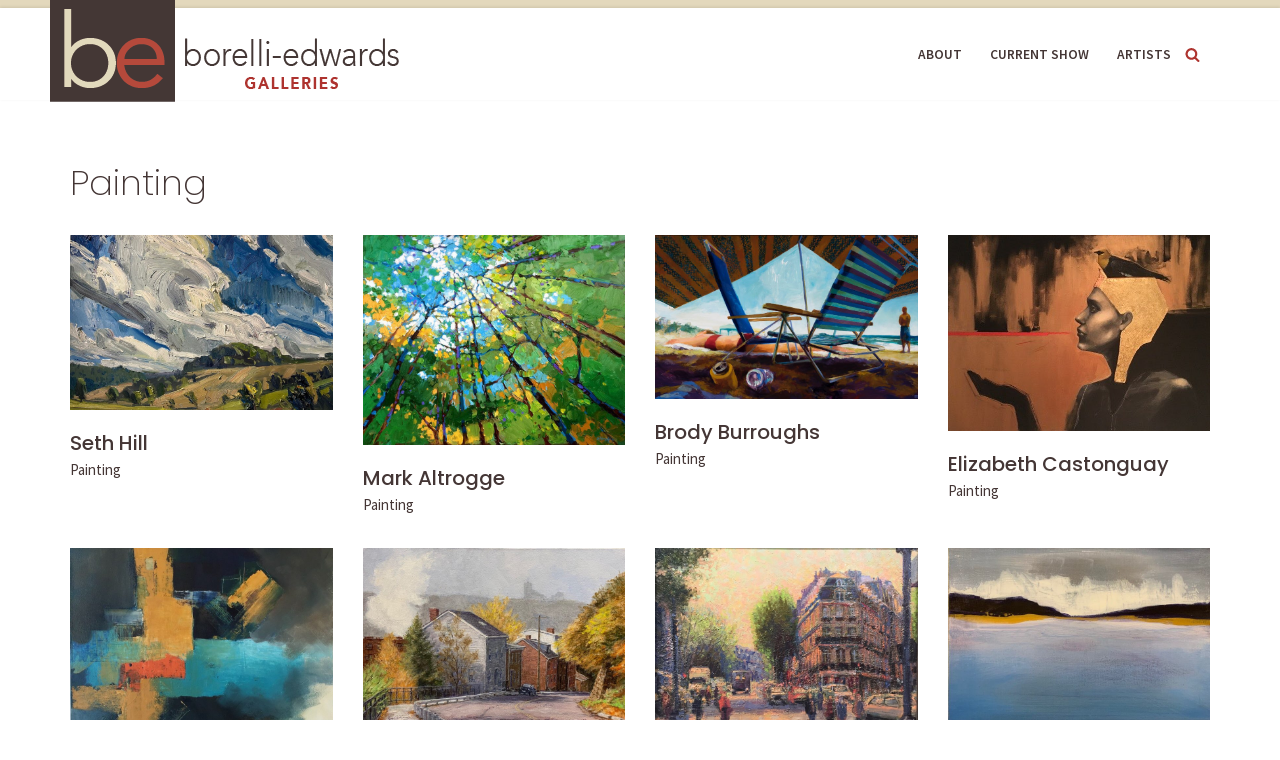

--- FILE ---
content_type: text/html; charset=UTF-8
request_url: https://begalleriespgh.com/category/all-artists/painting/
body_size: 16485
content:
<!DOCTYPE html>
<html lang="en-US">

<head>
	
	<meta charset="UTF-8">
	<meta name="viewport" content="width=device-width, initial-scale=1, minimum-scale=1">
	<link rel="profile" href="http://gmpg.org/xfn/11">
		<title>Painting &#8211; be Galleries</title>
<meta name='robots' content='max-image-preview:large' />
	<style>img:is([sizes="auto" i], [sizes^="auto," i]) { contain-intrinsic-size: 3000px 1500px }</style>
	<link rel='dns-prefetch' href='//fonts.googleapis.com' />
<link rel="alternate" type="application/rss+xml" title="be Galleries &raquo; Feed" href="https://begalleriespgh.com/feed/" />
<link rel="alternate" type="application/rss+xml" title="be Galleries &raquo; Comments Feed" href="https://begalleriespgh.com/comments/feed/" />
<link rel="alternate" type="application/rss+xml" title="be Galleries &raquo; Painting Category Feed" href="https://begalleriespgh.com/category/all-artists/painting/feed/" />
<script>
window._wpemojiSettings = {"baseUrl":"https:\/\/s.w.org\/images\/core\/emoji\/16.0.1\/72x72\/","ext":".png","svgUrl":"https:\/\/s.w.org\/images\/core\/emoji\/16.0.1\/svg\/","svgExt":".svg","source":{"concatemoji":"https:\/\/begalleriespgh.com\/wp-includes\/js\/wp-emoji-release.min.js?ver=6.8.3"}};
/*! This file is auto-generated */
!function(s,n){var o,i,e;function c(e){try{var t={supportTests:e,timestamp:(new Date).valueOf()};sessionStorage.setItem(o,JSON.stringify(t))}catch(e){}}function p(e,t,n){e.clearRect(0,0,e.canvas.width,e.canvas.height),e.fillText(t,0,0);var t=new Uint32Array(e.getImageData(0,0,e.canvas.width,e.canvas.height).data),a=(e.clearRect(0,0,e.canvas.width,e.canvas.height),e.fillText(n,0,0),new Uint32Array(e.getImageData(0,0,e.canvas.width,e.canvas.height).data));return t.every(function(e,t){return e===a[t]})}function u(e,t){e.clearRect(0,0,e.canvas.width,e.canvas.height),e.fillText(t,0,0);for(var n=e.getImageData(16,16,1,1),a=0;a<n.data.length;a++)if(0!==n.data[a])return!1;return!0}function f(e,t,n,a){switch(t){case"flag":return n(e,"\ud83c\udff3\ufe0f\u200d\u26a7\ufe0f","\ud83c\udff3\ufe0f\u200b\u26a7\ufe0f")?!1:!n(e,"\ud83c\udde8\ud83c\uddf6","\ud83c\udde8\u200b\ud83c\uddf6")&&!n(e,"\ud83c\udff4\udb40\udc67\udb40\udc62\udb40\udc65\udb40\udc6e\udb40\udc67\udb40\udc7f","\ud83c\udff4\u200b\udb40\udc67\u200b\udb40\udc62\u200b\udb40\udc65\u200b\udb40\udc6e\u200b\udb40\udc67\u200b\udb40\udc7f");case"emoji":return!a(e,"\ud83e\udedf")}return!1}function g(e,t,n,a){var r="undefined"!=typeof WorkerGlobalScope&&self instanceof WorkerGlobalScope?new OffscreenCanvas(300,150):s.createElement("canvas"),o=r.getContext("2d",{willReadFrequently:!0}),i=(o.textBaseline="top",o.font="600 32px Arial",{});return e.forEach(function(e){i[e]=t(o,e,n,a)}),i}function t(e){var t=s.createElement("script");t.src=e,t.defer=!0,s.head.appendChild(t)}"undefined"!=typeof Promise&&(o="wpEmojiSettingsSupports",i=["flag","emoji"],n.supports={everything:!0,everythingExceptFlag:!0},e=new Promise(function(e){s.addEventListener("DOMContentLoaded",e,{once:!0})}),new Promise(function(t){var n=function(){try{var e=JSON.parse(sessionStorage.getItem(o));if("object"==typeof e&&"number"==typeof e.timestamp&&(new Date).valueOf()<e.timestamp+604800&&"object"==typeof e.supportTests)return e.supportTests}catch(e){}return null}();if(!n){if("undefined"!=typeof Worker&&"undefined"!=typeof OffscreenCanvas&&"undefined"!=typeof URL&&URL.createObjectURL&&"undefined"!=typeof Blob)try{var e="postMessage("+g.toString()+"("+[JSON.stringify(i),f.toString(),p.toString(),u.toString()].join(",")+"));",a=new Blob([e],{type:"text/javascript"}),r=new Worker(URL.createObjectURL(a),{name:"wpTestEmojiSupports"});return void(r.onmessage=function(e){c(n=e.data),r.terminate(),t(n)})}catch(e){}c(n=g(i,f,p,u))}t(n)}).then(function(e){for(var t in e)n.supports[t]=e[t],n.supports.everything=n.supports.everything&&n.supports[t],"flag"!==t&&(n.supports.everythingExceptFlag=n.supports.everythingExceptFlag&&n.supports[t]);n.supports.everythingExceptFlag=n.supports.everythingExceptFlag&&!n.supports.flag,n.DOMReady=!1,n.readyCallback=function(){n.DOMReady=!0}}).then(function(){return e}).then(function(){var e;n.supports.everything||(n.readyCallback(),(e=n.source||{}).concatemoji?t(e.concatemoji):e.wpemoji&&e.twemoji&&(t(e.twemoji),t(e.wpemoji)))}))}((window,document),window._wpemojiSettings);
</script>
<style id='wp-emoji-styles-inline-css'>

	img.wp-smiley, img.emoji {
		display: inline !important;
		border: none !important;
		box-shadow: none !important;
		height: 1em !important;
		width: 1em !important;
		margin: 0 0.07em !important;
		vertical-align: -0.1em !important;
		background: none !important;
		padding: 0 !important;
	}
</style>
<link rel='stylesheet' id='wp-block-library-css' href='https://begalleriespgh.com/wp-includes/css/dist/block-library/style.min.css?ver=6.8.3' media='all' />
<style id='classic-theme-styles-inline-css'>
/*! This file is auto-generated */
.wp-block-button__link{color:#fff;background-color:#32373c;border-radius:9999px;box-shadow:none;text-decoration:none;padding:calc(.667em + 2px) calc(1.333em + 2px);font-size:1.125em}.wp-block-file__button{background:#32373c;color:#fff;text-decoration:none}
</style>
<link rel='stylesheet' id='pcp_swiper-css' href='https://begalleriespgh.com/wp-content/plugins/smart-post-show-pro/public/assets/css/swiper-bundle.min.css?ver=3.2.1' media='all' />
<link rel='stylesheet' id='pcp-likes-css' href='https://begalleriespgh.com/wp-content/plugins/smart-post-show-pro/public/assets/css/pcp-likes-public.min.css?ver=3.2.1' media='all' />
<style id='sp-smart-post-global-root-inline-css'>
:root { --sp-smart-font-size-heading-1: 44px;  --sp-smart-font-size-heading-2: 32px;  --sp-smart-font-size-heading-3: 24px;  --sp-smart-font-size-heading-4: 22px;  --sp-smart-font-size-heading-5: 20px;  --sp-smart-font-size-heading-6: 18px;  --sp-smart-font-size-body-1: 18px;  --sp-smart-font-size-body-2: 16px;  --sp-smart-font-size-body-3: 14px;  --sp-smart-font-size-body-4: 12px;  --sp-smart-font-size-button-1: 18px;  --sp-smart-font-size-button-2: 16px;}:root{  --sp-smart-breakpoint-tablet: 1023px; --sp-smart-breakpoint-mobile: 767px; --smart-post-light-text: #FAFAFA; --smart-post-background: #FFFFFF; --smart-post-primary-light: #EBEBEB; --smart-post-primary: #999999; --smart-post-primary-dark: #1D1D1D; --smart-post-secondary: #0054FB; --smart-post-dark-2-text: #3E3E3E; --smart-post-dark-text: #0A0A0A; --smart-post-black: #000000;} :root {  --smart-post-shadow-subtle-1dp: 0px 1px 2px 0px rgba(0, 0, 0, 0.12); --smart-post-shadow-light-2dp: 0px 2px 4px 0px rgba(0, 0, 0, 0.14); --smart-post-shadow-medium-4dp: 0px 4px 6px 0px rgba(0, 0, 0, 0.16); --smart-post-shadow-strong-8dp: 0px 8px 18px 0px rgba(0, 0, 0, 0.18); --smart-post-shadow-deep-12dp: 0px 12px 17px 0px rgba(0, 0, 0, 0.20);  --smart-post-shadow-sharp-4dp: 4px 4px 0px 0px rgba(0, 0, 0, 0.25);}:root {  --smart-post-shadow-subtle-1dp: 0px 1px 2px 0px rgba(0, 0, 0, 0.12);  --smart-post-shadow-light-2dp: 0px 2px 4px 0px rgba(0, 0, 0, 0.14);  --smart-post-shadow-medium-4dp: 0px 4px 6px 0px rgba(0, 0, 0, 0.16);  --smart-post-shadow-strong-8dp: 0px 8px 18px 0px rgba(0, 0, 0, 0.18);  --smart-post-shadow-deep-12dp: 0px 12px 17px 0px rgba(0, 0, 0, 0.20);  --smart-post-shadow-sharp-4dp: 4px 4px 0px 0px rgba(0, 0, 0, 0.25);}
</style>
<link rel='stylesheet' id='sp_smart_post_blocks_social_icons_style-css' href='https://begalleriespgh.com/wp-content/plugins/smart-post-show-pro/blocks/assets/css/icons.min.css?ver=3.2.1' media='all' />
<link rel='stylesheet' id='sp_smart_post_blocks_css-css' href='https://begalleriespgh.com/wp-content/plugins/smart-post-show-pro/blocks/build/editor/style-index.css?ver=3.2.1' media='all' />
<style id='global-styles-inline-css'>
:root{--wp--preset--aspect-ratio--square: 1;--wp--preset--aspect-ratio--4-3: 4/3;--wp--preset--aspect-ratio--3-4: 3/4;--wp--preset--aspect-ratio--3-2: 3/2;--wp--preset--aspect-ratio--2-3: 2/3;--wp--preset--aspect-ratio--16-9: 16/9;--wp--preset--aspect-ratio--9-16: 9/16;--wp--preset--color--black: #000000;--wp--preset--color--cyan-bluish-gray: #abb8c3;--wp--preset--color--white: #ffffff;--wp--preset--color--pale-pink: #f78da7;--wp--preset--color--vivid-red: #cf2e2e;--wp--preset--color--luminous-vivid-orange: #ff6900;--wp--preset--color--luminous-vivid-amber: #fcb900;--wp--preset--color--light-green-cyan: #7bdcb5;--wp--preset--color--vivid-green-cyan: #00d084;--wp--preset--color--pale-cyan-blue: #8ed1fc;--wp--preset--color--vivid-cyan-blue: #0693e3;--wp--preset--color--vivid-purple: #9b51e0;--wp--preset--color--neve-link-color: var(--nv-primary-accent);--wp--preset--color--neve-link-hover-color: var(--nv-secondary-accent);--wp--preset--color--nv-site-bg: var(--nv-site-bg);--wp--preset--color--nv-light-bg: var(--nv-light-bg);--wp--preset--color--nv-dark-bg: var(--nv-dark-bg);--wp--preset--color--neve-text-color: var(--nv-text-color);--wp--preset--color--nv-text-dark-bg: var(--nv-text-dark-bg);--wp--preset--color--nv-c-1: var(--nv-c-1);--wp--preset--color--nv-c-2: var(--nv-c-2);--wp--preset--gradient--vivid-cyan-blue-to-vivid-purple: linear-gradient(135deg,rgba(6,147,227,1) 0%,rgb(155,81,224) 100%);--wp--preset--gradient--light-green-cyan-to-vivid-green-cyan: linear-gradient(135deg,rgb(122,220,180) 0%,rgb(0,208,130) 100%);--wp--preset--gradient--luminous-vivid-amber-to-luminous-vivid-orange: linear-gradient(135deg,rgba(252,185,0,1) 0%,rgba(255,105,0,1) 100%);--wp--preset--gradient--luminous-vivid-orange-to-vivid-red: linear-gradient(135deg,rgba(255,105,0,1) 0%,rgb(207,46,46) 100%);--wp--preset--gradient--very-light-gray-to-cyan-bluish-gray: linear-gradient(135deg,rgb(238,238,238) 0%,rgb(169,184,195) 100%);--wp--preset--gradient--cool-to-warm-spectrum: linear-gradient(135deg,rgb(74,234,220) 0%,rgb(151,120,209) 20%,rgb(207,42,186) 40%,rgb(238,44,130) 60%,rgb(251,105,98) 80%,rgb(254,248,76) 100%);--wp--preset--gradient--blush-light-purple: linear-gradient(135deg,rgb(255,206,236) 0%,rgb(152,150,240) 100%);--wp--preset--gradient--blush-bordeaux: linear-gradient(135deg,rgb(254,205,165) 0%,rgb(254,45,45) 50%,rgb(107,0,62) 100%);--wp--preset--gradient--luminous-dusk: linear-gradient(135deg,rgb(255,203,112) 0%,rgb(199,81,192) 50%,rgb(65,88,208) 100%);--wp--preset--gradient--pale-ocean: linear-gradient(135deg,rgb(255,245,203) 0%,rgb(182,227,212) 50%,rgb(51,167,181) 100%);--wp--preset--gradient--electric-grass: linear-gradient(135deg,rgb(202,248,128) 0%,rgb(113,206,126) 100%);--wp--preset--gradient--midnight: linear-gradient(135deg,rgb(2,3,129) 0%,rgb(40,116,252) 100%);--wp--preset--font-size--small: 13px;--wp--preset--font-size--medium: 20px;--wp--preset--font-size--large: 36px;--wp--preset--font-size--x-large: 42px;--wp--preset--spacing--20: 0.44rem;--wp--preset--spacing--30: 0.67rem;--wp--preset--spacing--40: 1rem;--wp--preset--spacing--50: 1.5rem;--wp--preset--spacing--60: 2.25rem;--wp--preset--spacing--70: 3.38rem;--wp--preset--spacing--80: 5.06rem;--wp--preset--shadow--natural: 6px 6px 9px rgba(0, 0, 0, 0.2);--wp--preset--shadow--deep: 12px 12px 50px rgba(0, 0, 0, 0.4);--wp--preset--shadow--sharp: 6px 6px 0px rgba(0, 0, 0, 0.2);--wp--preset--shadow--outlined: 6px 6px 0px -3px rgba(255, 255, 255, 1), 6px 6px rgba(0, 0, 0, 1);--wp--preset--shadow--crisp: 6px 6px 0px rgba(0, 0, 0, 1);}:where(.is-layout-flex){gap: 0.5em;}:where(.is-layout-grid){gap: 0.5em;}body .is-layout-flex{display: flex;}.is-layout-flex{flex-wrap: wrap;align-items: center;}.is-layout-flex > :is(*, div){margin: 0;}body .is-layout-grid{display: grid;}.is-layout-grid > :is(*, div){margin: 0;}:where(.wp-block-columns.is-layout-flex){gap: 2em;}:where(.wp-block-columns.is-layout-grid){gap: 2em;}:where(.wp-block-post-template.is-layout-flex){gap: 1.25em;}:where(.wp-block-post-template.is-layout-grid){gap: 1.25em;}.has-black-color{color: var(--wp--preset--color--black) !important;}.has-cyan-bluish-gray-color{color: var(--wp--preset--color--cyan-bluish-gray) !important;}.has-white-color{color: var(--wp--preset--color--white) !important;}.has-pale-pink-color{color: var(--wp--preset--color--pale-pink) !important;}.has-vivid-red-color{color: var(--wp--preset--color--vivid-red) !important;}.has-luminous-vivid-orange-color{color: var(--wp--preset--color--luminous-vivid-orange) !important;}.has-luminous-vivid-amber-color{color: var(--wp--preset--color--luminous-vivid-amber) !important;}.has-light-green-cyan-color{color: var(--wp--preset--color--light-green-cyan) !important;}.has-vivid-green-cyan-color{color: var(--wp--preset--color--vivid-green-cyan) !important;}.has-pale-cyan-blue-color{color: var(--wp--preset--color--pale-cyan-blue) !important;}.has-vivid-cyan-blue-color{color: var(--wp--preset--color--vivid-cyan-blue) !important;}.has-vivid-purple-color{color: var(--wp--preset--color--vivid-purple) !important;}.has-neve-link-color-color{color: var(--wp--preset--color--neve-link-color) !important;}.has-neve-link-hover-color-color{color: var(--wp--preset--color--neve-link-hover-color) !important;}.has-nv-site-bg-color{color: var(--wp--preset--color--nv-site-bg) !important;}.has-nv-light-bg-color{color: var(--wp--preset--color--nv-light-bg) !important;}.has-nv-dark-bg-color{color: var(--wp--preset--color--nv-dark-bg) !important;}.has-neve-text-color-color{color: var(--wp--preset--color--neve-text-color) !important;}.has-nv-text-dark-bg-color{color: var(--wp--preset--color--nv-text-dark-bg) !important;}.has-nv-c-1-color{color: var(--wp--preset--color--nv-c-1) !important;}.has-nv-c-2-color{color: var(--wp--preset--color--nv-c-2) !important;}.has-black-background-color{background-color: var(--wp--preset--color--black) !important;}.has-cyan-bluish-gray-background-color{background-color: var(--wp--preset--color--cyan-bluish-gray) !important;}.has-white-background-color{background-color: var(--wp--preset--color--white) !important;}.has-pale-pink-background-color{background-color: var(--wp--preset--color--pale-pink) !important;}.has-vivid-red-background-color{background-color: var(--wp--preset--color--vivid-red) !important;}.has-luminous-vivid-orange-background-color{background-color: var(--wp--preset--color--luminous-vivid-orange) !important;}.has-luminous-vivid-amber-background-color{background-color: var(--wp--preset--color--luminous-vivid-amber) !important;}.has-light-green-cyan-background-color{background-color: var(--wp--preset--color--light-green-cyan) !important;}.has-vivid-green-cyan-background-color{background-color: var(--wp--preset--color--vivid-green-cyan) !important;}.has-pale-cyan-blue-background-color{background-color: var(--wp--preset--color--pale-cyan-blue) !important;}.has-vivid-cyan-blue-background-color{background-color: var(--wp--preset--color--vivid-cyan-blue) !important;}.has-vivid-purple-background-color{background-color: var(--wp--preset--color--vivid-purple) !important;}.has-neve-link-color-background-color{background-color: var(--wp--preset--color--neve-link-color) !important;}.has-neve-link-hover-color-background-color{background-color: var(--wp--preset--color--neve-link-hover-color) !important;}.has-nv-site-bg-background-color{background-color: var(--wp--preset--color--nv-site-bg) !important;}.has-nv-light-bg-background-color{background-color: var(--wp--preset--color--nv-light-bg) !important;}.has-nv-dark-bg-background-color{background-color: var(--wp--preset--color--nv-dark-bg) !important;}.has-neve-text-color-background-color{background-color: var(--wp--preset--color--neve-text-color) !important;}.has-nv-text-dark-bg-background-color{background-color: var(--wp--preset--color--nv-text-dark-bg) !important;}.has-nv-c-1-background-color{background-color: var(--wp--preset--color--nv-c-1) !important;}.has-nv-c-2-background-color{background-color: var(--wp--preset--color--nv-c-2) !important;}.has-black-border-color{border-color: var(--wp--preset--color--black) !important;}.has-cyan-bluish-gray-border-color{border-color: var(--wp--preset--color--cyan-bluish-gray) !important;}.has-white-border-color{border-color: var(--wp--preset--color--white) !important;}.has-pale-pink-border-color{border-color: var(--wp--preset--color--pale-pink) !important;}.has-vivid-red-border-color{border-color: var(--wp--preset--color--vivid-red) !important;}.has-luminous-vivid-orange-border-color{border-color: var(--wp--preset--color--luminous-vivid-orange) !important;}.has-luminous-vivid-amber-border-color{border-color: var(--wp--preset--color--luminous-vivid-amber) !important;}.has-light-green-cyan-border-color{border-color: var(--wp--preset--color--light-green-cyan) !important;}.has-vivid-green-cyan-border-color{border-color: var(--wp--preset--color--vivid-green-cyan) !important;}.has-pale-cyan-blue-border-color{border-color: var(--wp--preset--color--pale-cyan-blue) !important;}.has-vivid-cyan-blue-border-color{border-color: var(--wp--preset--color--vivid-cyan-blue) !important;}.has-vivid-purple-border-color{border-color: var(--wp--preset--color--vivid-purple) !important;}.has-neve-link-color-border-color{border-color: var(--wp--preset--color--neve-link-color) !important;}.has-neve-link-hover-color-border-color{border-color: var(--wp--preset--color--neve-link-hover-color) !important;}.has-nv-site-bg-border-color{border-color: var(--wp--preset--color--nv-site-bg) !important;}.has-nv-light-bg-border-color{border-color: var(--wp--preset--color--nv-light-bg) !important;}.has-nv-dark-bg-border-color{border-color: var(--wp--preset--color--nv-dark-bg) !important;}.has-neve-text-color-border-color{border-color: var(--wp--preset--color--neve-text-color) !important;}.has-nv-text-dark-bg-border-color{border-color: var(--wp--preset--color--nv-text-dark-bg) !important;}.has-nv-c-1-border-color{border-color: var(--wp--preset--color--nv-c-1) !important;}.has-nv-c-2-border-color{border-color: var(--wp--preset--color--nv-c-2) !important;}.has-vivid-cyan-blue-to-vivid-purple-gradient-background{background: var(--wp--preset--gradient--vivid-cyan-blue-to-vivid-purple) !important;}.has-light-green-cyan-to-vivid-green-cyan-gradient-background{background: var(--wp--preset--gradient--light-green-cyan-to-vivid-green-cyan) !important;}.has-luminous-vivid-amber-to-luminous-vivid-orange-gradient-background{background: var(--wp--preset--gradient--luminous-vivid-amber-to-luminous-vivid-orange) !important;}.has-luminous-vivid-orange-to-vivid-red-gradient-background{background: var(--wp--preset--gradient--luminous-vivid-orange-to-vivid-red) !important;}.has-very-light-gray-to-cyan-bluish-gray-gradient-background{background: var(--wp--preset--gradient--very-light-gray-to-cyan-bluish-gray) !important;}.has-cool-to-warm-spectrum-gradient-background{background: var(--wp--preset--gradient--cool-to-warm-spectrum) !important;}.has-blush-light-purple-gradient-background{background: var(--wp--preset--gradient--blush-light-purple) !important;}.has-blush-bordeaux-gradient-background{background: var(--wp--preset--gradient--blush-bordeaux) !important;}.has-luminous-dusk-gradient-background{background: var(--wp--preset--gradient--luminous-dusk) !important;}.has-pale-ocean-gradient-background{background: var(--wp--preset--gradient--pale-ocean) !important;}.has-electric-grass-gradient-background{background: var(--wp--preset--gradient--electric-grass) !important;}.has-midnight-gradient-background{background: var(--wp--preset--gradient--midnight) !important;}.has-small-font-size{font-size: var(--wp--preset--font-size--small) !important;}.has-medium-font-size{font-size: var(--wp--preset--font-size--medium) !important;}.has-large-font-size{font-size: var(--wp--preset--font-size--large) !important;}.has-x-large-font-size{font-size: var(--wp--preset--font-size--x-large) !important;}
:where(.wp-block-post-template.is-layout-flex){gap: 1.25em;}:where(.wp-block-post-template.is-layout-grid){gap: 1.25em;}
:where(.wp-block-columns.is-layout-flex){gap: 2em;}:where(.wp-block-columns.is-layout-grid){gap: 2em;}
:root :where(.wp-block-pullquote){font-size: 1.5em;line-height: 1.6;}
</style>
<link rel='stylesheet' id='pcp-font-awesome-css' href='https://begalleriespgh.com/wp-content/plugins/smart-post-show-pro/public/assets/css/font-awesome.min.css?ver=3.2.1' media='all' />
<link rel='stylesheet' id='pcp-bxslider-css' href='https://begalleriespgh.com/wp-content/plugins/smart-post-show-pro/public/assets/css/jquery.bxslider.min.css?ver=3.2.1' media='all' />
<link rel='stylesheet' id='pcp-popup-css' href='https://begalleriespgh.com/wp-content/plugins/smart-post-show-pro/public/assets/css/magnific-popup.min.css?ver=3.2.1' media='all' />
<link rel='stylesheet' id='pcp_fonttello_icon-css' href='https://begalleriespgh.com/wp-content/plugins/smart-post-show-pro/admin/css/fontello.min.css?ver=3.2.1' media='all' />
<link rel='stylesheet' id='pcp_social_icons_style-css' href='https://begalleriespgh.com/wp-content/plugins/smart-post-show-pro/blocks/assets/css/icons.min.css?ver=3.2.1' media='all' />
<link rel='stylesheet' id='pcp-style-css' href='https://begalleriespgh.com/wp-content/plugins/smart-post-show-pro/public/assets/css/style.min.css?ver=3.2.1' media='all' />
<style id='pcp-style-inline-css'>
#pcp_wrapper-108:not(.sps-glossary-layout) .sp-pcp-row,#pcp_wrapper-108 .sps-glossary-items-group .sps-glossary-items-content {margin-right: -5px;margin-left: -5px;}#pcp_wrapper-108 .sp-pcp-row [class*='sp-pcp-col-'],#pcp_wrapper-108 .sp-pcp-row .sp-pcp-block-hierarchical{padding-right: 5px;padding-left: 5px; padding-bottom:10px;}.pcp-wrapper-108 .sp-pcp-title a,.pcp-modal-108 .sp-pcp-title, .pcp-wrapper-108 .pcp-collapse-header a{font-family: Poppins;font-weight: 500;font-style: normal;text-align: left;text-transform: none;font-size: 40px;line-height: 45px;letter-spacing: 0px;color: #ffffff;display: inherit;}.pcp-wrapper-108 .sp-pcp-title, .pcp-modal-108 .sp-pcp-title {margin: 0px 0px 9px 0px;}.pcp-wrapper-108 .pcp-collapse-header a{display: inline-block;}.pcp-modal-108 .sp-pcp-title{text-align: left;color: #111; display: block;}.pcp-wrapper-108 .sp-pcp-title a:hover,.pcp-wrapper-108 .pcp-collapse-header:hover a{color: #fad76a;}.pcp-wrapper-108 .sp-pcp-post-content, .pcp-modal-108 .sp-pcp-post-content, .pcp-wrapper-108 .sp-pcp-post-content p, .pcp-modal-108 .sp-pcp-post-content p{font-family: Source Sans Pro;font-weight: 600;font-style: normal;text-align: left;text-transform: none;font-size: 18px;line-height: 26px;letter-spacing: 0px;margin: 10px 0px 0px 0px;color: #ffffff; }#pcp_wrapper-108 .pcp-carousel-fade:not(.swiper-rtl) .swiper-slide .sp-smart-pro-item:not(:last-child), #pcp_wrapper-108 .swiper-cube:not(.swiper-rtl) .swiper-slide [class~='sp-smart-pro-item'], #pcp_wrapper-108 .swiper-flip:not(.swiper-rtl) .swiper-slide [class~='sp-smart-pro-item']{margin-right:10px;}#pcp_wrapper-108 .pcp-carousel-fade.swiper-rtl .swiper-slide .sp-smart-pro-item:not(:last-child), #pcp_wrapper-108 .swipe-cube.swiper-rtl .swiper-slide [class~='sp-smart-pro-item'], #pcp_wrapper-108 .swiper-flip.swiper-rtl .swiper-slide [class~='sp-smart-pro-item']{margin-left:10px;}#pcp_wrapper-108 .pcp-button-prev, #pcp_wrapper-108 .pcp-button-next{ background-image: none; background-size: auto; background-color: transparent; font-size: 18px; height: 33px; width: 33px; margin-top: 8px; border: 1px solid transparent; text-align: center; line-height: 30px; -webkit-transition: 0.3s; border-radius: 0px; }#pcp_wrapper-108 .pcp-button-prev:hover, #pcp_wrapper-108 .pcp-button-next:hover{ background-color: transparent; border-color: transparent; } #pcp_wrapper-108 .pcp-button-prev i, #pcp_wrapper-108 .pcp-button-next i{ color: #ffffff; } #pcp_wrapper-108 .pcp-button-prev:hover i, #pcp_wrapper-108 .pcp-button-next:hover i{ color: #f6ce3e; } #pcp_wrapper-108.pcp-carousel-wrapper .sp-pcp-post{ margin-top: 0; } #pcp_wrapper-108 .sp-pcp-carousel.top_right, #pcp_wrapper-108 .sp-pcp-carousel.top_left, #pcp_wrapper-108 .sp-pcp-carousel.top_center {padding-top: 60px;}#pcp_wrapper-108 .sp-pcp-carousel.bottom_left, #pcp_wrapper-108 .sp-pcp-carousel.bottom_right, #pcp_wrapper-108 .sp-pcp-carousel.bottom_center {padding-bottom: 60px;}#pcp_wrapper-108 .pcp-pagination:is(.dots,.dynamic,.strokes) .swiper-pagination-bullet{ background: #ffffff; } #pcp_wrapper-108 .pcp-pagination:is(.dots,.dynamic,.strokes) .swiper-pagination-bullet-active { background: #f6ce3e; } #pcp_wrapper-108 .number .swiper-pagination-bullet{ color: #ffffff; background: #444444; } #pcp_wrapper-108 .number .swiper-pagination-bullet-active, #pcp_wrapper-108 .number .swiper-pagination-bullet:hover{ color: #ffffff; background: #e1624b; }#pcp_wrapper-108 .sp-pcp-carousel .pcp-pagination-scrollbar{ background: #ffffff; }#pcp_wrapper-108 .sp-pcp-carousel .pcp-pagination-scrollbar .swiper-scrollbar-drag{ background: #f6ce3e; }#pcp_wrapper-108 .pcp-filter-bar ~ .sp-pcp-carousel.top_right, #pcp_wrapper-108 .pcp-filter-bar ~ .sp-pcp-carousel.top_center, #pcp_wrapper-108 .pcp-filter-bar ~ .sp-pcp-carousel.top_left {padding-top: 0px;}.pcp-wrapper-108 .swiper-container:not(.thumbnails_slider.thumbnail-slider-top){ position: static; }.pcp-wrapper-108 .swiper-container:not(.swiper-coverflow,.thumbnails_slider){ margin-left: 45px;margin-right: 45px; }#pcp_wrapper-108 .sp-pcp-carousel:not(.slider_layout,.thumbnail-slider-top,.thumbnails_slider) {padding-bottom: 60px;}.pcp-modal-108 .sp-pcp-post-content,.pcp-modal-108 .sp-pcp-post-content p,.pcp-modal-108 .sp-pcp-post-content * {color: #444;}#pcp_wrapper-108 .sp-pcp-post ,#pcp_wrapper-108 .sp-pcp-post td, #pcp_wrapper-108 .table-responsive th {border: 0px solid #e2e2e2; border-radius:0px;}#pcp_wrapper-108 .sp-pcp-post{background-color: transparent;}#pcp_wrapper-108 .sp-pcp-post {padding: 50px 0 0 0;}#pcp_wrapper-108 .sp-pcp-post-details {padding: 20px 20px 20px 20px;}#pcp_wrapper-108 .sp-pcp-post .pcp-post-thumb-wrapper{margin: 0px 0px 11px 0px;}.pcp-modal-108 .sp-pcp-post .sp-pcp-post-thumb-area {margin: 0px 0px 11px 0px;}#pcp_wrapper-108 .sp-overlay.sp-pcp-post .pcp-post-thumb-wrapper,#pcp_wrapper-108 .left-thumb.sp-pcp-post .pcp-post-thumb-wrapper,#pcp_wrapper-108 .right-thumb.sp-pcp-post .pcp-post-thumb-wrapper,#pcp_wrapper-108 .sp-pcp-content-box.sp-pcp-post .pcp-post-thumb-wrapper{margin: 0;}#pcp_wrapper-108 .pcp-post-thumb-wrapper{border: 0px solid #dddddd;border-radius:0px;}.pcp-wrapper-108 .sp_pcp_cf_list,.pcp-popup-108 .sp_pcp_cf_list{font-family: Poppins;font-weight: 800;font-style: normal;text-align: left;text-transform: uppercase;font-size: 22px;line-height: 27px;letter-spacing: 1px;color: #fad76a;margin: 0px 0px 15px 0px;}.pcp-popup-108 .sp_pcp_cf_list{color: #888;}.pcp-wrapper-108 .sp-pcp-post .pcp-category a,.pcp-wrapper-108 .sp-pcp-post .sp-pcp-post-meta ul li{margin: 0px 5px 5px 0px;}.pcp-wrapper-108 .sp-pcp-post-meta li,.pcp-wrapper-108 td.sp-pcp-post-meta,.pcp-wrapper-108 .sp-pcp-post-meta ul,.pcp-wrapper-108 .sp-pcp-post-meta li a,.pcp-popup-108 .sp-pcp-post-meta ul,.pcp-popup-108 .sp-pcp-post-meta li,.pcp-popup-108 .sp-pcp-post-meta li a{font-family: Poppins;font-weight: 900;font-style: normal;text-transform: uppercase;font-size: 22px;line-height: 27px;letter-spacing: 1px;color: fad76a;}.pcp-popup-108 .sp-pcp-post-meta ul,.pcp-popup-108 .sp-pcp-post-meta li,.pcp-popup-108 .sp-pcp-post-meta li a {color: #888;}.pcp-modal-108 .sp-pcp-post-meta,.pcp-wrapper-108 .sp-pcp-post-meta{margin: 0px 0px 9px 0px;text-align: left;}.pcp-wrapper-108 .sp-pcp-post-meta li a:hover,.pcp-popup-108 .sp-pcp-post-meta li a:hover{color: #fad76a;}#pcp_wrapper-108 .post_tag.pcp-category.above_title,.pcp-modal-108 .post_tag.pcp-category.above_title{text-align: left;}#pcp_wrapper-108 .post_tag.pcp-category.above_title a,.pcp-modal-108 .post_tag.pcp-category.above_title a{ color: #fad76a; background: transparent;font-family: Poppins;font-weight: 900;font-style: normal;text-transform: uppercase;font-size: 22px;line-height: 27px;letter-spacing: 1px;}#pcp_wrapper-108 .sp-pcp-post-thumb-area .pcp-category a,.pcp-modal-108 .sp-pcp-post-thumb-area .pcp-category a{font-family: Poppins;}#pcp_wrapper-108 .sp-pcp-post .sp-pcp-social-share{text-align: left;}.pcp-popup-108 .sp-pcp-post .sp-pcp-social-share{text-align: left;}#pcp_wrapper-108 .sp-pcp-post .sp-pcp-social-share,.pcp-popup-108 .sp-pcp-post .sp-pcp-social-share{margin: 0px 0px 0px 0px;}.pcp-popup-108 .sp-pcp-post .sp-pcp-social-share a.icon_only .fa,#pcp_wrapper-108 .sp-pcp-post .sp-pcp-social-share a.icon_only .fa{background: transparent;border: none;}#pcp_wrapper-108 .pcp-readmore-link{text-transform: uppercase; font-size: 12px; line-height: 18px; letter-spacing: 0px; }#pcp_wrapper-108 .sp-pcp-readmore{ text-align: left; }#pcp_wrapper-108 .pcp-readmore-link{ color: #fad76a; } #pcp_wrapper-108 .pcp-readmore-link:hover{ color: #ffffff; } #pcp_wrapper-108 .wp-block-columns {display: flex;gap: 1em;}#pcp_wrapper-108 .wp-block-columns >.wp-block-column{flex-basis: 100%;}@media only screen and (max-width: 576px) {#pcp_wrapper-108 .wp-block-columns {display: block;}}#pcp_wrapper-108 .pcp-post-pagination .page-numbers.current, #pcp_wrapper-108 .pcp-post-pagination a.active , #pcp_wrapper-108 .pcp-post-pagination a:hover{ color: #ffffff; background-color: #e1624b; border-color: #e1624b; }#pcp_wrapper-108 .pcp-post-pagination,#pcp_wrapper-108 .pcp-load-more,#pcp_wrapper-108 .pcp-infinite-scroll-loader{ text-align: left; }#pcp_wrapper-108 .pcp-post-pagination .page-numbers, .pcp-post-pagination a{ background: #ffffff; color:#5e5e5e; border: 1px solid #bbbbbb;border-radius: 2px;}#pcp_wrapper-108 .pcp-load-more button{ background: #ffffff; color: #5e5e5e; border: 1px solid #bbbbbb; border-radius: 2px; }#pcp_wrapper-108 .pcp-load-more button:hover{ background: #e1624b; color: #ffffff; border: 1px solid #e1624b; cursor: pointer; }#pcp_wrapper-108 .pcp-filter-bar .pcp-filter-by select{border: 1px solid #bbbbbb;border-radius:2px;}#pcp_wrapper-108 .pcp-filter-bar .pcp-filter-by select:hover{border-color: #e1624b;}#pcp_wrapper-108 .pcp-shuffle-filter .taxonomy-group{ margin: 0px 0px 30px 0px; }#pcp_wrapper-108 .sps-glossary-filter li button,#pcp_wrapper-108 .pcp-shuffle-filter .pcp-button{background: transparent;color: #444444;margin: 0px 8px 8px 0px;border: 2px solid #bbbbbb;font-size: 13px;text-transform: uppercase;letter-spacing: 0px;}#pcp_wrapper-108 .sps-glossary-filter li button:hover,#pcp_wrapper-108 .pcp-shuffle-filter .pcp-button:hover, #pcp_wrapper-108 .sps-glossary-filter li button.active, #pcp_wrapper-108 .pcp-shuffle-filter .pcp-button.is-active { background: #e1624b; color: #ffffff; border: 2px solid #e1624b; } #pcp_wrapper-108 .sps-az-filter-button.sps-glossary-filter { justify-content: center; } @media (max-width: 768px) {.pcp-wrapper-108 .sp-pcp-title a{ font-size: 35px; line-height: 40px; }.pcp-wrapper-108 .sp-pcp-post-content, .pcp-wrapper-108 .sp-pcp-post-content p{ font-size: 16px; line-height: 24px; }#pcp_wrapper-108 .pcp-readmore-link{ font-size: 12px; line-height: 18px; }.pcp-wrapper-108 .sp-pcp-post-meta li, .pcp-wrapper-108 .sp-pcp-post-meta li a { font-size: 20px; line-height: 25px; } .pcp-wrapper-108 .sp_pcp_cf_list{ font-size: 20px; line-height: 25px; } }@media (max-width: 420px) {.pcp-wrapper-108 .sp-pcp-title a{ font-size: 30px; line-height: 35px; }.pcp-wrapper-108 .sp-pcp-post-content, .pcp-wrapper-108 .sp-pcp-post-content p{ font-size: 14px; line-height: 20px; }#pcp_wrapper-108 .pcp-readmore-link{ font-size: 10px; line-height: 16px; }.pcp-wrapper-108 .sp-pcp-post-meta li, .pcp-wrapper-108 .sp-pcp-post-meta li a{ font-size: 18px; line-height: 23px; } .pcp-wrapper-108 .sp_pcp_cf_list{ font-size: 18px; line-height: 23px; } }#pcp_wrapper-108 .pcp-table-layout table tbody tr.sp-pcp-post:nth-child(even) { background-color: hsl(0deg 0% 60% / 10%);}.sp-pcp-row .sp-pcp-block-6 { flex: 1 1 calc(50% );}@media (min-width: 1200px) { .sp-pcp-row .sp-pcp-col-xl-1 { flex: 1 1 100%; max-width: 100%; } .sp-pcp-row .sp-pcp-col-xl-2 { flex: 1 1 calc(50% ); max-width: calc(50% ); } .sp-pcp-row .sp-pcp-col-xl-3 { flex: 1 1 calc(33.22% ); max-width: calc(33.22% ); } .sp-pcp-row .sp-pcp-col-xl-4 { flex: 1 1 25%; max-width: 25%; } .sp-pcp-row .sp-pcp-col-xl-5 { flex: 1 1 calc(20% ); max-width: calc(20% ); } .sp-pcp-row .sp-pcp-col-xl-6 { flex: 1 1 calc(16.66% ); max-width: calc(16.66% ); } .sp-pcp-row .sp-pcp-col-xl-7 { flex: 1 1 calc(14.285% );max-width: calc(14.285% ); } .sp-pcp-row .sp-pcp-col-xl-8 { flex: 1 1 calc(12.5% );max-width: calc(12.5% ); }}@media (max-width: 1200px) { .sp-pcp-row .sp-pcp-col-lg-1 { flex: 1 1 100%; max-width: 100%; } .sp-pcp-row .sp-pcp-col-lg-2 { flex: 1 1 calc(50% );max-width: calc(50% ); } .sp-pcp-row .sp-pcp-col-lg-3 { flex: 1 1 calc(33.22% ); max-width: calc(33.22% ); } .sp-pcp-row .sp-pcp-col-lg-4 { flex: 1 1 calc(25% ); max-width: calc(25% ); } .sp-pcp-row .sp-pcp-col-lg-5 { flex: 1 1 calc(20% ); max-width: calc(20% ); } .sp-pcp-row .sp-pcp-col-lg-6 { flex: 1 1 calc(16.66% ); max-width: calc(16.66% ); } .sp-pcp-row .sp-pcp-col-lg-7 { flex: 1 1 calc(14.285% ); max-width: calc(14.285% ); } .sp-pcp-row .sp-pcp-col-lg-8 { flex: 1 1 calc(12.5% ); max-width: calc(12.5% ); }}@media (max-width: 992px) { .sp-pcp-row .sp-pcp-col-md-1 { flex: 1 1 100%; max-width: 100%; } .sp-pcp-row .sp-pcp-col-md-2 { flex: 1 1 calc(50% ); max-width: calc(50% ); } .sp-pcp-row .sp-pcp-col-md-2-5 { flex: 1 1 calc(75% ); max-width: calc(75% ); } .sp-pcp-row .sp-pcp-col-md-3 { flex: 1 1 calc(33.22% ); max-width: calc(33.22% ); } .sp-pcp-row .sp-pcp-col-md-4 { flex: 1 1 calc(25% ); max-width: 25%; } .sp-pcp-row .sp-pcp-col-md-5 { flex: 1 1 calc(20% ); max-width: calc(25% ); } .sp-pcp-row .sp-pcp-col-md-6 { flex: 1 1 calc(16.66% ); max-width: calc(16.66% ); } .sp-pcp-row .sp-pcp-col-md-7 { flex: 1 1 calc(14.285% ); max-width: calc(14.285% ); } .sp-pcp-row .sp-pcp-col-md-8 { flex: 1 1 calc(12.5% ); max-width: calc(12.5% ); }}@media (max-width: 768px) { .sp-pcp-row .sp-pcp-col-sm-1 { flex: 1 1 100%; max-width: 100%; } .sp-pcp-row .sp-pcp-col-sm-2 { flex: 1 1 calc(50% ); max-width: calc(50% ); } .sp-pcp-row .sp-pcp-col-sm-2-5 { flex: 1 1 calc(75% ); max-width: calc(75% ); } .sp-pcp-row .sp-pcp-col-sm-3 { flex: 1 1 calc(33.22% ); max-width: calc(33.22% ); } .sp-pcp-row .sp-pcp-col-sm-4 { flex: 1 1 calc(25% ); max-width: calc(25% ); } .sp-pcp-row .sp-pcp-col-sm-5 { flex: 1 1 calc(20% ); max-width: calc(20% ); } .sp-pcp-row .sp-pcp-col-sm-6 { flex: 1 1 calc(16.66% ); max-width: calc(16.66% ); } .sp-pcp-row .sp-pcp-col-sm-7 { flex: 1 1 calc(14.285% ); max-width: calc(14.285% ); } .sp-pcp-row .sp-pcp-col-sm-8 { flex: 1 1 calc(12.5% ); max-width: calc(12.5% ); }}.pcp-post-pagination.pcp-on-mobile { display: none;}@media (max-width: 576px) {.sp-pcp-row .sp-pcp-col-xs-1 { flex: 1 1 100%; max-width: 100%; } .sp-pcp-row .sp-pcp-col-xs-2 { flex: 1 1 calc(50% ); max-width: calc(50% ); } .sp-pcp-row .sp-pcp-col-xs-3 { flex: 1 1 calc(33.22% ); max-width: calc(33.22% ); } .sp-pcp-row .sp-pcp-col-xs-4 { flex: 1 1 calc(25% ); max-width: calc(25% ); } .sp-pcp-row .sp-pcp-col-xs-5 { flex: 1 1 calc(20% ); max-width: calc(20% ); } .sp-pcp-row .sp-pcp-col-xs-6 { flex: 1 1 calc(16.66% ); max-width: calc(16.66% ); } .sp-pcp-row .sp-pcp-col-xs-7 { flex: 1 1 calc(14.285% ); max-width: calc(14.285% ); } .sp-pcp-row .sp-pcp-col-xs-8 { flex: 1 1 calc(12.5% ); max-width: calc(12.5% ); } .pcp-post-pagination.pcp-on-mobile:not(.pcp-hide) { display: block; } .pcp-post-pagination:not(.pcp-on-mobile) { display: none; }}.entry-content a:not([class*=button]), .nv-comment-content a:not([class*=button]), .nv-template .neve-main a:not([class*=button]), .widget_text a:not([class*=button]) { text-decoration: none;}
</style>
<link rel='stylesheet' id='pcp-google-fonts-css' href='//fonts.googleapis.com/css?family=Poppins%3A500%7CSource+Sans+Pro%3A600%7CPoppins%3A800%7CPoppins%3A900&#038;ver=3.2.1' media='' />
<link rel='stylesheet' id='wp-components-css' href='https://begalleriespgh.com/wp-includes/css/dist/components/style.min.css?ver=6.8.3' media='all' />
<link rel='stylesheet' id='godaddy-styles-css' href='https://begalleriespgh.com/wp-content/mu-plugins/vendor/wpex/godaddy-launch/includes/Dependencies/GoDaddy/Styles/build/latest.css?ver=2.0.2' media='all' />
<link rel='stylesheet' id='neve-style-css' href='https://begalleriespgh.com/wp-content/themes/neve/style-main-new.min.css?ver=4.2.2' media='all' />
<style id='neve-style-inline-css'>
.is-menu-sidebar .header-menu-sidebar { visibility: visible; }.is-menu-sidebar.menu_sidebar_slide_left .header-menu-sidebar { transform: translate3d(0, 0, 0); left: 0; }.is-menu-sidebar.menu_sidebar_slide_right .header-menu-sidebar { transform: translate3d(0, 0, 0); right: 0; }.is-menu-sidebar.menu_sidebar_pull_right .header-menu-sidebar, .is-menu-sidebar.menu_sidebar_pull_left .header-menu-sidebar { transform: translateX(0); }.is-menu-sidebar.menu_sidebar_dropdown .header-menu-sidebar { height: auto; }.is-menu-sidebar.menu_sidebar_dropdown .header-menu-sidebar-inner { max-height: 400px; padding: 20px 0; }.is-menu-sidebar.menu_sidebar_full_canvas .header-menu-sidebar { opacity: 1; }.header-menu-sidebar .menu-item-nav-search:not(.floating) { pointer-events: none; }.header-menu-sidebar .menu-item-nav-search .is-menu-sidebar { pointer-events: unset; }@media screen and (max-width: 960px) { .builder-item.cr .item--inner { --textalign: center; --justify: center; } }
.nv-meta-list li.meta:not(:last-child):after { content:"/" }.nv-meta-list .no-mobile{
			display:none;
		}.nv-meta-list li.last::after{
			content: ""!important;
		}@media (min-width: 769px) {
			.nv-meta-list .no-mobile {
				display: inline-block;
			}
			.nv-meta-list li.last:not(:last-child)::after {
		 		content: "/" !important;
			}
		}
 :root{ --container: 748px;--postwidth:100%; --primarybtnbg: var(--nv-secondary-accent); --secondarybtnbg: var(--nv-primary-accent); --primarybtnhoverbg: var(--nv-secondary-accent); --secondarybtnhoverbg: var(--nv-primary-accent); --primarybtncolor: var(--nv-text-color); --secondarybtncolor: var(--nv-text-dark-bg); --primarybtnhovercolor: var(--nv-text-color); --secondarybtnhovercolor: var(--nv-text-dark-bg);--primarybtnborderradius:0;--secondarybtnborderradius:0;--btnpadding:16px 35px;--primarybtnpadding:16px 35px;--secondarybtnpadding:16px 35px; --btnfs: 14px; --btnlineheight: 1.6em; --bodyfontfamily: "Source Sans Pro"; --bodyfontsize: 16px; --bodylineheight: 1.6em; --bodyletterspacing: 0px; --bodyfontweight: 400; --bodytexttransform: none; --headingsfontfamily: Poppins; --h1fontsize: 27px; --h1fontweight: 200; --h1lineheight: 1.2em; --h1letterspacing: 0px; --h1texttransform: none; --h2fontsize: 20px; --h2fontweight: 700; --h2lineheight: 1.3em; --h2letterspacing: 1px; --h2texttransform: uppercase; --h3fontsize: 017px; --h3fontweight: 800; --h3lineheight: 1.3em; --h3letterspacing: 0px; --h3texttransform: none; --h4fontsize: 16px; --h4fontweight: 600; --h4lineheight: 1.3em; --h4letterspacing: 0px; --h4texttransform: none; --h5fontsize: 14px; --h5fontweight: 600; --h5lineheight: 1.3em; --h5letterspacing: 0px; --h5texttransform: none; --h6fontsize: 14px; --h6fontweight: 600; --h6lineheight: 1.3em; --h6letterspacing: 0px; --h6texttransform: none;--formfieldborderwidth:2px;--formfieldborderradius:3px; --formfieldbgcolor: var(--nv-site-bg); --formfieldbordercolor: #dddddd; --formfieldcolor: var(--nv-text-color);--formfieldpadding:10px 12px; } .nv-index-posts{ --borderradius:0px; } .single-post-container .alignfull > [class*="__inner-container"], .single-post-container .alignwide > [class*="__inner-container"]{ max-width:718px } .nv-meta-list{ --avatarsize: 20px; } .single .nv-meta-list{ --avatarsize: 20px; } .blog .blog-entry-title, .archive .blog-entry-title{ --fontsize: 20px; --lineheight: 1.3em; --fontweight: 500; } .blog .nv-meta-list li, .archive .nv-meta-list li{ --fontsize: 015px; --lineheight: 1.3em; } .nv-is-boxed.nv-comments-wrap{ --padding:20px; } .nv-is-boxed.comment-respond{ --padding:20px; } .single:not(.single-product), .page{ --c-vspace:0 0 0 0;; } .scroll-to-top{ --color: var(--nv-text-dark-bg);--padding:8px 10px; --borderradius: 3px; --bgcolor: var(--nv-primary-accent); --hovercolor: var(--nv-text-dark-bg); --hoverbgcolor: var(--nv-primary-accent);--size:16px; } .global-styled{ --bgcolor: var(--nv-site-bg); } .header-top{ --rowbcolor: var(--nv-light-bg); --color: var(--nv-text-color); --bgcolor: var(--nv-site-bg); } .header-main{ --rowbcolor: var(--nv-light-bg); --color: var(--nv-text-color); --bgcolor: var(--nv-site-bg); } .header-bottom{ --rowbcolor: var(--nv-light-bg); --color: var(--nv-text-color); --bgcolor: var(--nv-site-bg); } .header-menu-sidebar-bg{ --justify: flex-start; --textalign: left;--flexg: 1;--wrapdropdownwidth: auto; --color: var(--nv-text-color); --bgcolor: var(--nv-site-bg); } .header-menu-sidebar{ width: 360px; } .builder-item--logo{ --maxwidth: 200px; --fs: 24px;--padding:10px 0;--margin:0; --textalign: left;--justify: flex-start; } .builder-item--nav-icon,.header-menu-sidebar .close-sidebar-panel .navbar-toggle{ --color: var(--nv-text-color);--borderradius:3px;--borderwidth:0; } .builder-item--nav-icon{ --label-margin:0 5px 0 0;;--padding:10px 15px 10px 15px;;--margin:0; } .builder-item--primary-menu{ --color: var(--nv-text-color); --hovercolor: var(--nv-secondary-accent); --hovertextcolor: var(--nv-text-color); --activecolor: var(--nv-text-color); --spacing: 20px; --height: 25px;--padding:0;--margin:0; --fontsize: 1em; --lineheight: 1.6em; --letterspacing: 0px; --fontweight: 600; --texttransform: uppercase; --iconsize: 1em; } .hfg-is-group.has-primary-menu .inherit-ff{ --inheritedfw: 600; } .builder-item--header_search{ --height: 45px;--formfieldborderwidth:2px;--formfieldborderradius:2px; --formfieldbordercolor: var(--nv-primary-accent); --formfieldcolor: var(--nv-primary-accent);--padding:0;--margin:0; } .builder-item--header_search_responsive{ --iconsize: 15px; --color: var(--nv-primary-accent); --hovercolor: var(--nv-dark-bg); --formfieldfontsize: 14px;--formfieldborderwidth:1px;--formfieldborderradius:2px; --formfieldbordercolor: var(--nv-primary-accent); --formfieldcolor: var(--nv-primary-accent); --height: 40px;--padding:0 10px;--margin:0; } .footer-top-inner .row{ grid-template-columns:1fr 1fr 1fr; --valign: flex-start; } .footer-top{ --rowbcolor: var(--nv-light-bg); --color: var(--nv-text-color); --bgcolor: var(--nv-site-bg); } .footer-bottom-inner .row{ grid-template-columns:1fr 1fr 1fr; --valign: flex-start; } .footer-bottom{ --rowbcolor: var(--nv-light-bg); --color: var(--nv-site-bg); --bgcolor: var(--nv-dark-bg); } .builder-item--footer-one-widgets{ --padding:0;--margin:0; --textalign: left;--justify: flex-start; } .builder-item--footer-two-widgets{ --padding:0;--margin:0; --textalign: left;--justify: flex-start; } .builder-item--footer-three-widgets{ --padding:0;--margin:0; --textalign: left;--justify: flex-start; } @media(min-width: 576px){ :root{ --container: 992px;--postwidth:50%;--btnpadding:16px 35px;--primarybtnpadding:16px 35px;--secondarybtnpadding:16px 35px; --btnfs: 14px; --btnlineheight: 1.6em; --bodyfontsize: 16px; --bodylineheight: 1.6em; --bodyletterspacing: 0px; --h1fontsize: 030px; --h1lineheight: 1.3em; --h1letterspacing: 0px; --h2fontsize: 20px; --h2lineheight: 1.3em; --h2letterspacing: 1px; --h3fontsize: 017px; --h3lineheight: 1.3em; --h3letterspacing: 0px; --h4fontsize: 16px; --h4lineheight: 1.3em; --h4letterspacing: 0px; --h5fontsize: 14px; --h5lineheight: 1.3em; --h5letterspacing: 0px; --h6fontsize: 14px; --h6lineheight: 1.3em; --h6letterspacing: 0px; } .single-post-container .alignfull > [class*="__inner-container"], .single-post-container .alignwide > [class*="__inner-container"]{ max-width:962px } .nv-meta-list{ --avatarsize: 20px; } .single .nv-meta-list{ --avatarsize: 20px; } .blog .blog-entry-title, .archive .blog-entry-title{ --fontsize: 20px; --lineheight: 1.3em; } .blog .nv-meta-list li, .archive .nv-meta-list li{ --fontsize: 15px; --lineheight: 1.3em; } .nv-is-boxed.nv-comments-wrap{ --padding:30px; } .nv-is-boxed.comment-respond{ --padding:30px; } .single:not(.single-product), .page{ --c-vspace:0 0 0 0;; } .scroll-to-top{ --padding:8px 10px;--size:16px; } .header-menu-sidebar-bg{ --justify: flex-start; --textalign: left;--flexg: 1;--wrapdropdownwidth: auto; } .header-menu-sidebar{ width: 360px; } .builder-item--logo{ --maxwidth: 350px; --fs: 24px;--padding:10px 0;--margin:0; --textalign: left;--justify: flex-start; } .builder-item--nav-icon{ --label-margin:0 5px 0 0;;--padding:10px 15px;--margin:0; } .builder-item--primary-menu{ --spacing: 20px; --height: 25px;--padding:0;--margin:0; --fontsize: 1em; --lineheight: 1.6em; --letterspacing: 0px; --iconsize: 1em; } .builder-item--header_search{ --height: 40px;--formfieldborderwidth:1px;--formfieldborderradius:2px;--padding:0;--margin:0; } .builder-item--header_search_responsive{ --formfieldfontsize: 14px;--formfieldborderwidth:1px;--formfieldborderradius:2px; --height: 40px;--padding:0 10px;--margin:0; } .builder-item--footer-one-widgets{ --padding:0;--margin:0; --textalign: left;--justify: flex-start; } .builder-item--footer-two-widgets{ --padding:0;--margin:0; --textalign: left;--justify: flex-start; } .builder-item--footer-three-widgets{ --padding:0;--margin:0; --textalign: left;--justify: flex-start; } }@media(min-width: 960px){ :root{ --container: 1170px;--postwidth:25%;--btnpadding:16px 35px;--primarybtnpadding:16px 35px;--secondarybtnpadding:16px 35px; --btnfs: 16px; --btnlineheight: 1.6em; --bodyfontsize: 17px; --bodylineheight: 1.6em; --bodyletterspacing: 0px; --h1fontsize: 35px; --h1lineheight: 1.3em; --h1letterspacing: 0px; --h2fontsize: 20px; --h2lineheight: 1.3em; --h2letterspacing: 1px; --h3fontsize: 017px; --h3lineheight: 1.3em; --h3letterspacing: 0px; --h4fontsize: 20px; --h4lineheight: 1.3em; --h4letterspacing: 0px; --h5fontsize: 16px; --h5lineheight: 1.3em; --h5letterspacing: 0px; --h6fontsize: 16px; --h6lineheight: 1.3em; --h6letterspacing: 0px; } body:not(.single):not(.archive):not(.blog):not(.search):not(.error404) .neve-main > .container .col, body.post-type-archive-course .neve-main > .container .col, body.post-type-archive-llms_membership .neve-main > .container .col{ max-width: 100%; } body:not(.single):not(.archive):not(.blog):not(.search):not(.error404) .nv-sidebar-wrap, body.post-type-archive-course .nv-sidebar-wrap, body.post-type-archive-llms_membership .nv-sidebar-wrap{ max-width: 0%; } .neve-main > .archive-container .nv-index-posts.col{ max-width: 100%; } .neve-main > .archive-container .nv-sidebar-wrap{ max-width: 0%; } .neve-main > .single-post-container .nv-single-post-wrap.col{ max-width: 70%; } .single-post-container .alignfull > [class*="__inner-container"], .single-post-container .alignwide > [class*="__inner-container"]{ max-width:789px } .container-fluid.single-post-container .alignfull > [class*="__inner-container"], .container-fluid.single-post-container .alignwide > [class*="__inner-container"]{ max-width:calc(70% + 15px) } .neve-main > .single-post-container .nv-sidebar-wrap{ max-width: 30%; } .nv-meta-list{ --avatarsize: 20px; } .single .nv-meta-list{ --avatarsize: 20px; } .blog .blog-entry-title, .archive .blog-entry-title{ --fontsize: 020px; --lineheight: 1.3em; } .blog .nv-meta-list li, .archive .nv-meta-list li{ --fontsize: 15px; --lineheight: 1.3em; } .nv-is-boxed.nv-comments-wrap{ --padding:40px; } .nv-is-boxed.comment-respond{ --padding:40px; } .single:not(.single-product), .page{ --c-vspace:0 0 0 0;; } .scroll-to-top{ --padding:8px 10px;--size:16px; } .header-menu-sidebar-bg{ --justify: flex-start; --textalign: left;--flexg: 1;--wrapdropdownwidth: auto; } .header-menu-sidebar{ width: 360px; } .builder-item--logo{ --maxwidth: 350px; --fs: 24px;--padding:0 0 10px 0;;--margin:-20px; --textalign: left;--justify: flex-start; } .builder-item--nav-icon{ --label-margin:0 5px 0 0;;--padding:10px 15px;--margin:0; } .builder-item--primary-menu{ --spacing: 20px; --height: 25px;--padding:0;--margin:0; --fontsize: 0.8em; --lineheight: 1.6em; --letterspacing: 0px; --iconsize: 0.8em; } .builder-item--header_search{ --height: 40px;--formfieldborderwidth:1px;--formfieldborderradius:2px;--padding:0;--margin:0; } .builder-item--header_search_responsive{ --formfieldfontsize: 27px;--formfieldborderwidth:4px;--formfieldborderradius:2px; --height: 58px;--padding:0 10px;--margin:0; } .builder-item--footer-one-widgets{ --padding:0;--margin:0; --textalign: left;--justify: flex-start; } .builder-item--footer-two-widgets{ --padding:0;--margin:0; --textalign: left;--justify: flex-start; } .builder-item--footer-three-widgets{ --padding:0;--margin:0; --textalign: left;--justify: flex-start; } }.scroll-to-top {right: 20px; border: none; position: fixed; bottom: 30px; display: none; opacity: 0; visibility: hidden; transition: opacity 0.3s ease-in-out, visibility 0.3s ease-in-out; align-items: center; justify-content: center; z-index: 999; } @supports (-webkit-overflow-scrolling: touch) { .scroll-to-top { bottom: 74px; } } .scroll-to-top.image { background-position: center; } .scroll-to-top .scroll-to-top-image { width: 100%; height: 100%; } .scroll-to-top .scroll-to-top-label { margin: 0; padding: 5px; } .scroll-to-top:hover { text-decoration: none; } .scroll-to-top.scroll-to-top-left {left: 20px; right: unset;} .scroll-to-top.scroll-show-mobile { display: flex; } @media (min-width: 960px) { .scroll-to-top { display: flex; } }.scroll-to-top { color: var(--color); padding: var(--padding); border-radius: var(--borderradius); background: var(--bgcolor); } .scroll-to-top:hover, .scroll-to-top:focus { color: var(--hovercolor); background: var(--hoverbgcolor); } .scroll-to-top-icon, .scroll-to-top.image .scroll-to-top-image { width: var(--size); height: var(--size); } .scroll-to-top-image { background-image: var(--bgimage); background-size: cover; }:root{--nv-primary-accent:#ae342f;--nv-secondary-accent:#f5ce3e;--nv-site-bg:#ffffff;--nv-light-bg:#e3d8bc;--nv-dark-bg:#443635;--nv-text-color:#443635;--nv-text-dark-bg:#ffffff;--nv-c-1:#968c7b;--nv-c-2:#ff8672;--nv-fallback-ff:Arial, Helvetica, sans-serif;}
</style>
<link rel='stylesheet' id='neve-google-font-source-sans-pro-css' href='//fonts.googleapis.com/css?family=Source+Sans+Pro%3A400%2C600&#038;display=swap&#038;ver=4.2.2' media='all' />
<link rel='stylesheet' id='neve-google-font-poppins-css' href='//fonts.googleapis.com/css?family=Poppins%3A400%2C200%2C700%2C800%2C600%2C500&#038;display=swap&#038;ver=4.2.2' media='all' />
<script src="https://begalleriespgh.com/wp-includes/js/jquery/jquery.min.js?ver=3.7.1" id="jquery-core-js"></script>
<script src="https://begalleriespgh.com/wp-includes/js/jquery/jquery-migrate.min.js?ver=3.4.1" id="jquery-migrate-js"></script>
<script src="https://begalleriespgh.com/wp-includes/js/tinymce/tinymce.min.js?ver=49110-20250317" id="wp-tinymce-root-js"></script>
<script src="https://begalleriespgh.com/wp-includes/js/tinymce/plugins/compat3x/plugin.min.js?ver=49110-20250317" id="wp-tinymce-js"></script>
<script src="https://begalleriespgh.com/wp-content/plugins/sticky-menu-or-anything-on-scroll/assets/js/jq-sticky-anything.min.js?ver=2.1.1" id="stickyAnythingLib-js"></script>
<link rel="https://api.w.org/" href="https://begalleriespgh.com/wp-json/" /><link rel="alternate" title="JSON" type="application/json" href="https://begalleriespgh.com/wp-json/wp/v2/categories/6" /><link rel="EditURI" type="application/rsd+xml" title="RSD" href="https://begalleriespgh.com/xmlrpc.php?rsd" />
<meta name="generator" content="WordPress 6.8.3" />
<link rel="icon" href="https://begalleriespgh.com/wp-content/uploads/2021/11/cropped-Favicon-02-1-32x32.png" sizes="32x32" />
<link rel="icon" href="https://begalleriespgh.com/wp-content/uploads/2021/11/cropped-Favicon-02-1-192x192.png" sizes="192x192" />
<link rel="apple-touch-icon" href="https://begalleriespgh.com/wp-content/uploads/2021/11/cropped-Favicon-02-1-180x180.png" />
<meta name="msapplication-TileImage" content="https://begalleriespgh.com/wp-content/uploads/2021/11/cropped-Favicon-02-1-270x270.png" />
		<style id="wp-custom-css">
			.header {
	border-top: 8px solid #e3d8bc;
}

.archive #content.neve-main > .container > .row > .col {
max-width:100%;
}
#pcp_wrapper-108 .post_tag.pcp-category.above_title a, .pcp-modal-108 .post_tag.pcp-category.above_title a {
	padding:0;
}

.sp-pcp-post .sp-pcp-post-thumb-area img {
	margin: 10% 0;
}
.sp-pcp-post .pcp-post-thumb-wrapper {
	width:100%;
}

footer h2 {
	font-size:17px;
	margin:0;
	padding:10px 0 0 0;
	text-transform: uppercase;
	letter-spacing:1px;
	font-weight:800;
}

footer .widget {
	margin:0;
	padding:0;
}

h2 {
	padding:0 0 10px 0;
	margin:0;
}

h3.widget-title, p.widget-title, .widget .widget-title {
	text-transform: uppercase;
	letter-spacing:1px;
	font-weight:800;
}

.entry-content a:not([class*=button]), .nv-comment-content a:not([class*=button]), .nv-template .neve-main a:not([class*=button]), .widget_text a:not([class*=button]) {
	text-decoration: none;
}

.sp-pcp-post .pcp-category a {
	font-size:20px;
	letter-spacing:1px;
	font-weight:800;
	font-family: 'Poppins', arial, sans-serif;
}

.sp-pcp-post strong {
	color: #fad76a;
}

@media only screen and (max-width: 600px) { 
	#pcp_wrapper-108.pcp-carousel-wrapper .sp-pcp-post {
	display: block;
}
	#pcp_wrapper-108 .sp-pcp-post .pcp-post-thumb-wrapper {
		padding-bottom: 20px;
	}

}

.home-highlights img {
width: 100%; /* width of container */
    height: 200px; /* height of container */
    object-fit: cover;
}

.sp-pcp-post.left-thumb .pcp-post-thumb-wrapper {
	max-width:50%;
}
.pcp-post-thumb-wrapper img {
	width:100%;
}

.blog-entry-title, .layout-grid .content>.blog-entry-title {
	margin:0;
	padding:0;
}

.article-content-col {
	background: #f4f3ea;
	padding:20px;
}		</style>
		
	</head>

<body  class="archive category category-painting category-6 wp-custom-logo wp-theme-neve  nv-blog-grid nv-sidebar-full-width menu_sidebar_slide_left" id="neve_body"  >
<div class="wrapper">
	
	<header class="header"  >
		<a class="neve-skip-link show-on-focus" href="#content" >
			Skip to content		</a>
		<div id="header-grid"  class="hfg_header site-header">
	<div class="header--row header-top hide-on-mobile hide-on-tablet layout-full-contained header--row"
	data-row-id="top" data-show-on="desktop">

	<div
		class="header--row-inner header-top-inner">
		<div class="container">
			<div
				class="row row--wrapper"
				data-section="hfg_header_layout_top" >
				<div class="hfg-slot left"><div class="builder-item desktop-left"><div class="item--inner builder-item--logo"
		data-section="title_tagline"
		data-item-id="logo">
	
<div class="site-logo">
	<a class="brand" href="https://begalleriespgh.com/" aria-label="be Galleries Exhibiting the work of both emerging and established artists of the Pittsburgh region, since 1978" rel="home"><img width="350" height="106" src="https://begalleriespgh.com/wp-content/uploads/2021/11/cropped-beGalleries-WebLogo-01-2.png" class="neve-site-logo skip-lazy" alt="" data-variant="logo" decoding="async" srcset="https://begalleriespgh.com/wp-content/uploads/2021/11/cropped-beGalleries-WebLogo-01-2.png 350w, https://begalleriespgh.com/wp-content/uploads/2021/11/cropped-beGalleries-WebLogo-01-2-300x91.png 300w" sizes="(max-width: 350px) 100vw, 350px" /></a></div>
	</div>

</div></div><div class="hfg-slot right"><div class="builder-item has-nav hfg-is-group has-primary-menu"><div class="item--inner builder-item--primary-menu has_menu"
		data-section="header_menu_primary"
		data-item-id="primary-menu">
	<div class="nv-nav-wrap">
	<div role="navigation" class="nav-menu-primary"
			aria-label="Primary Menu">

		<ul id="nv-primary-navigation-top" class="primary-menu-ul nav-ul menu-desktop"><li id="menu-item-212" class="menu-item menu-item-type-post_type menu-item-object-page menu-item-212"><div class="wrap"><a href="https://begalleriespgh.com/about/">About</a></div></li>
<li id="menu-item-875" class="menu-item menu-item-type-post_type menu-item-object-page menu-item-875"><div class="wrap"><a href="https://begalleriespgh.com/now-showing/">Current Show</a></div></li>
<li id="menu-item-522" class="menu-item menu-item-type-taxonomy menu-item-object-category current-category-ancestor menu-item-522"><div class="wrap"><a href="https://begalleriespgh.com/category/all-artists/">Artists</a></div></li>
</ul>	</div>
</div>

	</div>

<div class="item--inner builder-item--header_search_responsive"
		data-section="header_search_responsive"
		data-item-id="header_search_responsive">
	<div class="nv-search-icon-component" >
	<div  class="menu-item-nav-search canvas">
		<a aria-label="Search" href="#" class="nv-icon nv-search" >
				<svg width="15" height="15" viewBox="0 0 1792 1792" xmlns="http://www.w3.org/2000/svg"><path d="M1216 832q0-185-131.5-316.5t-316.5-131.5-316.5 131.5-131.5 316.5 131.5 316.5 316.5 131.5 316.5-131.5 131.5-316.5zm512 832q0 52-38 90t-90 38q-54 0-90-38l-343-342q-179 124-399 124-143 0-273.5-55.5t-225-150-150-225-55.5-273.5 55.5-273.5 150-225 225-150 273.5-55.5 273.5 55.5 225 150 150 225 55.5 273.5q0 220-124 399l343 343q37 37 37 90z" /></svg>
			</a>		<div class="nv-nav-search" aria-label="search">
			<div class="form-wrap container responsive-search">
				
<form role="search"
	method="get"
	class="search-form"
	action="https://begalleriespgh.com/">
	<label>
		<span class="screen-reader-text">Search for...</span>
	</label>
	<input type="search"
		class="search-field"
		aria-label="Search"
		placeholder="Search for..."
		value=""
		name="s"/>
	<button type="submit"
			class="search-submit nv-submit"
			aria-label="Search">
					<span class="nv-search-icon-wrap">
				<span class="nv-icon nv-search" >
				<svg width="15" height="15" viewBox="0 0 1792 1792" xmlns="http://www.w3.org/2000/svg"><path d="M1216 832q0-185-131.5-316.5t-316.5-131.5-316.5 131.5-131.5 316.5 131.5 316.5 316.5 131.5 316.5-131.5 131.5-316.5zm512 832q0 52-38 90t-90 38q-54 0-90-38l-343-342q-179 124-399 124-143 0-273.5-55.5t-225-150-150-225-55.5-273.5 55.5-273.5 150-225 225-150 273.5-55.5 273.5 55.5 225 150 150 225 55.5 273.5q0 220-124 399l343 343q37 37 37 90z" /></svg>
			</span>			</span>
			</button>
	</form>
			</div>
							<div class="close-container container responsive-search">
					<button  class="close-responsive-search" aria-label="Close"
												>
						<svg width="50" height="50" viewBox="0 0 20 20" fill="#555555"><path d="M14.95 6.46L11.41 10l3.54 3.54l-1.41 1.41L10 11.42l-3.53 3.53l-1.42-1.42L8.58 10L5.05 6.47l1.42-1.42L10 8.58l3.54-3.53z"/></svg>
					</button>
				</div>
					</div>
	</div>
</div>
	</div>

</div></div>							</div>
		</div>
	</div>
</div>

<div class="header--row header-top hide-on-desktop layout-full-contained header--row"
	data-row-id="top" data-show-on="mobile">

	<div
		class="header--row-inner header-top-inner">
		<div class="container">
			<div
				class="row row--wrapper"
				data-section="hfg_header_layout_top" >
				<div class="hfg-slot left"><div class="builder-item tablet-left mobile-left"><div class="item--inner builder-item--logo"
		data-section="title_tagline"
		data-item-id="logo">
	
<div class="site-logo">
	<a class="brand" href="https://begalleriespgh.com/" aria-label="be Galleries Exhibiting the work of both emerging and established artists of the Pittsburgh region, since 1978" rel="home"><img width="350" height="106" src="https://begalleriespgh.com/wp-content/uploads/2021/11/cropped-beGalleries-WebLogo-01-2.png" class="neve-site-logo skip-lazy" alt="" data-variant="logo" decoding="async" srcset="https://begalleriespgh.com/wp-content/uploads/2021/11/cropped-beGalleries-WebLogo-01-2.png 350w, https://begalleriespgh.com/wp-content/uploads/2021/11/cropped-beGalleries-WebLogo-01-2-300x91.png 300w" sizes="(max-width: 350px) 100vw, 350px" /></a></div>
	</div>

</div></div><div class="hfg-slot right"><div class="builder-item tablet-left mobile-left"><div class="item--inner builder-item--nav-icon"
		data-section="header_menu_icon"
		data-item-id="nav-icon">
	<div class="menu-mobile-toggle item-button navbar-toggle-wrapper">
	<button type="button" class=" navbar-toggle"
			value="Navigation Menu"
					aria-label="Navigation Menu "
			aria-expanded="false" onclick="if('undefined' !== typeof toggleAriaClick ) { toggleAriaClick() }">
					<span class="bars">
				<span class="icon-bar"></span>
				<span class="icon-bar"></span>
				<span class="icon-bar"></span>
			</span>
					<span class="screen-reader-text">Navigation Menu</span>
	</button>
</div> <!--.navbar-toggle-wrapper-->


	</div>

</div></div>							</div>
		</div>
	</div>
</div>

<div
		id="header-menu-sidebar" class="header-menu-sidebar tcb menu-sidebar-panel slide_left hfg-pe"
		data-row-id="sidebar">
	<div id="header-menu-sidebar-bg" class="header-menu-sidebar-bg">
				<div class="close-sidebar-panel navbar-toggle-wrapper">
			<button type="button" class="hamburger is-active  navbar-toggle active" 					value="Navigation Menu"
					aria-label="Navigation Menu "
					aria-expanded="false" onclick="if('undefined' !== typeof toggleAriaClick ) { toggleAriaClick() }">
								<span class="bars">
						<span class="icon-bar"></span>
						<span class="icon-bar"></span>
						<span class="icon-bar"></span>
					</span>
								<span class="screen-reader-text">
			Navigation Menu					</span>
			</button>
		</div>
					<div id="header-menu-sidebar-inner" class="header-menu-sidebar-inner tcb ">
						<div class="builder-item has-nav"><div class="item--inner builder-item--primary-menu has_menu"
		data-section="header_menu_primary"
		data-item-id="primary-menu">
	<div class="nv-nav-wrap">
	<div role="navigation" class="nav-menu-primary"
			aria-label="Primary Menu">

		<ul id="nv-primary-navigation-sidebar" class="primary-menu-ul nav-ul menu-mobile"><li class="menu-item menu-item-type-post_type menu-item-object-page menu-item-212"><div class="wrap"><a href="https://begalleriespgh.com/about/">About</a></div></li>
<li class="menu-item menu-item-type-post_type menu-item-object-page menu-item-875"><div class="wrap"><a href="https://begalleriespgh.com/now-showing/">Current Show</a></div></li>
<li class="menu-item menu-item-type-taxonomy menu-item-object-category current-category-ancestor menu-item-522"><div class="wrap"><a href="https://begalleriespgh.com/category/all-artists/">Artists</a></div></li>
</ul>	</div>
</div>

	</div>

</div><div class="builder-item desktop-left tablet-left mobile-left"><div class="item--inner builder-item--header_search"
		data-section="header_search"
		data-item-id="header_search">
	<div class="component-wrap search-field">
	<div class="widget widget-search"  style="padding: 0;margin: 8px 2px;"  >
		
<form role="search"
	method="get"
	class="search-form"
	action="https://begalleriespgh.com/">
	<label>
		<span class="screen-reader-text">Search for...</span>
	</label>
	<input type="search"
		class="search-field"
		aria-label="Search"
		placeholder="Search for..."
		value=""
		name="s"/>
	<button type="submit"
			class="search-submit nv-submit"
			aria-label="Search">
					<span class="nv-search-icon-wrap">
				<span class="nv-icon nv-search" >
				<svg width="15" height="15" viewBox="0 0 1792 1792" xmlns="http://www.w3.org/2000/svg"><path d="M1216 832q0-185-131.5-316.5t-316.5-131.5-316.5 131.5-131.5 316.5 131.5 316.5 316.5 131.5 316.5-131.5 131.5-316.5zm512 832q0 52-38 90t-90 38q-54 0-90-38l-343-342q-179 124-399 124-143 0-273.5-55.5t-225-150-150-225-55.5-273.5 55.5-273.5 150-225 225-150 273.5-55.5 273.5 55.5 225 150 150 225 55.5 273.5q0 220-124 399l343 343q37 37 37 90z" /></svg>
			</span>			</span>
			</button>
	</form>
	</div>
</div>
	</div>

</div>					</div>
	</div>
</div>
<div class="header-menu-sidebar-overlay hfg-ov hfg-pe" onclick="if('undefined' !== typeof toggleAriaClick ) { toggleAriaClick() }"></div>
</div>
	</header>

	<style>.nav-ul li:focus-within .wrap.active + .sub-menu { opacity: 1; visibility: visible; }.nav-ul li.neve-mega-menu:focus-within .wrap.active + .sub-menu { display: grid; }.nav-ul li > .wrap { display: flex; align-items: center; position: relative; padding: 0 4px; }.nav-ul:not(.menu-mobile):not(.neve-mega-menu) > li > .wrap > a { padding-top: 1px }</style>

	
	<main id="content" class="neve-main">

	<div class="container archive-container">

		
		<div class="row">
						<div class="nv-index-posts blog col">
				<div class="nv-page-title-wrap nv-big-title" >
	<div class="nv-page-title ">
				<h1>Painting</h1>
					</div><!--.nv-page-title-->
</div> <!--.nv-page-title-wrap-->
	<div class="posts-wrapper"><article id="post-847" class="post-847 post type-post status-publish format-standard has-post-thumbnail hentry category-painting layout-grid ">

	<div class="article-content-col">
		<div class="content">
			<div class="nv-post-thumbnail-wrap img-wrap"><a href="https://begalleriespgh.com/seth-hill/" rel="bookmark" title="Seth Hill"><img width="930" height="620" src="https://begalleriespgh.com/wp-content/uploads/2023/08/SH-Big-Clouds-4022wx3022h-1-930x620.jpg" class="skip-lazy wp-post-image" alt="" decoding="async" fetchpriority="high" srcset="https://begalleriespgh.com/wp-content/uploads/2023/08/SH-Big-Clouds-4022wx3022h-1-930x620.jpg 930w, https://begalleriespgh.com/wp-content/uploads/2023/08/SH-Big-Clouds-4022wx3022h-1-272x182.jpg 272w" sizes="(max-width: 930px) 100vw, 930px" /></a></div><h2 class="blog-entry-title entry-title"><a href="https://begalleriespgh.com/seth-hill/" rel="bookmark">Seth Hill</a></h2><ul class="nv-meta-list"><li class="meta category "><a href="https://begalleriespgh.com/category/all-artists/painting/" rel="category tag">Painting</a></li></ul>		</div>
	</div>
</article>
<article id="post-277" class="post-277 post type-post status-publish format-standard has-post-thumbnail hentry category-painting layout-grid ">

	<div class="article-content-col">
		<div class="content">
			<div class="nv-post-thumbnail-wrap img-wrap"><a href="https://begalleriespgh.com/mark-altrogge/" rel="bookmark" title="Mark Altrogge"><img width="750" height="600" src="https://begalleriespgh.com/wp-content/uploads/2021/12/MarkAltrogge-Green-Gaze-oil-24-x-30.jpeg" class=" wp-post-image" alt="" decoding="async" srcset="https://begalleriespgh.com/wp-content/uploads/2021/12/MarkAltrogge-Green-Gaze-oil-24-x-30.jpeg 750w, https://begalleriespgh.com/wp-content/uploads/2021/12/MarkAltrogge-Green-Gaze-oil-24-x-30-300x240.jpeg 300w" sizes="(max-width: 750px) 100vw, 750px" /></a></div><h2 class="blog-entry-title entry-title"><a href="https://begalleriespgh.com/mark-altrogge/" rel="bookmark">Mark Altrogge</a></h2><ul class="nv-meta-list"><li class="meta category "><a href="https://begalleriespgh.com/category/all-artists/painting/" rel="category tag">Painting</a></li></ul>		</div>
	</div>
</article>
<article id="post-402" class="post-402 post type-post status-publish format-standard has-post-thumbnail hentry category-painting layout-grid ">

	<div class="article-content-col">
		<div class="content">
			<div class="nv-post-thumbnail-wrap img-wrap"><a href="https://begalleriespgh.com/brody-burroughs/" rel="bookmark" title="Brody Burroughs"><img width="800" height="499" src="https://begalleriespgh.com/wp-content/uploads/2021/12/BrodyBurroughs_IMG0881.jpeg" class=" wp-post-image" alt="Beach 60” x 37” by Brody Burroughs" decoding="async" srcset="https://begalleriespgh.com/wp-content/uploads/2021/12/BrodyBurroughs_IMG0881.jpeg 800w, https://begalleriespgh.com/wp-content/uploads/2021/12/BrodyBurroughs_IMG0881-300x187.jpeg 300w, https://begalleriespgh.com/wp-content/uploads/2021/12/BrodyBurroughs_IMG0881-768x479.jpeg 768w" sizes="(max-width: 800px) 100vw, 800px" /></a></div><h2 class="blog-entry-title entry-title"><a href="https://begalleriespgh.com/brody-burroughs/" rel="bookmark">Brody Burroughs</a></h2><ul class="nv-meta-list"><li class="meta category "><a href="https://begalleriespgh.com/category/all-artists/painting/" rel="category tag">Painting</a></li></ul>		</div>
	</div>
</article>
<article id="post-442" class="post-442 post type-post status-publish format-standard has-post-thumbnail hentry category-painting layout-grid ">

	<div class="article-content-col">
		<div class="content">
			<div class="nv-post-thumbnail-wrap img-wrap"><a href="https://begalleriespgh.com/elizabeth-castonguay/" rel="bookmark" title="Elizabeth Castonguay"><img width="504" height="377" src="https://begalleriespgh.com/wp-content/uploads/2021/12/Castonguay-E.M.Castonguay-Yellow-headed-Blackbird-Endangered-body-of-work-30x-38x-2-Acrylic-Gilding-2017-3600-copy.jpg" class=" wp-post-image" alt="Yellow Headed Blackbird, 30” x 40”, acrylic and gilding by Elizabeth Castonguay" decoding="async" loading="lazy" srcset="https://begalleriespgh.com/wp-content/uploads/2021/12/Castonguay-E.M.Castonguay-Yellow-headed-Blackbird-Endangered-body-of-work-30x-38x-2-Acrylic-Gilding-2017-3600-copy.jpg 504w, https://begalleriespgh.com/wp-content/uploads/2021/12/Castonguay-E.M.Castonguay-Yellow-headed-Blackbird-Endangered-body-of-work-30x-38x-2-Acrylic-Gilding-2017-3600-copy-300x224.jpg 300w" sizes="auto, (max-width: 504px) 100vw, 504px" /></a></div><h2 class="blog-entry-title entry-title"><a href="https://begalleriespgh.com/elizabeth-castonguay/" rel="bookmark">Elizabeth Castonguay</a></h2><ul class="nv-meta-list"><li class="meta category "><a href="https://begalleriespgh.com/category/all-artists/painting/" rel="category tag">Painting</a></li></ul>		</div>
	</div>
</article>
<article id="post-456" class="post-456 post type-post status-publish format-standard has-post-thumbnail hentry category-painting layout-grid ">

	<div class="article-content-col">
		<div class="content">
			<div class="nv-post-thumbnail-wrap img-wrap"><a href="https://begalleriespgh.com/suzanne-colvin/" rel="bookmark" title="Suzanne Colvin"><img width="800" height="620" src="https://begalleriespgh.com/wp-content/uploads/2021/12/Colvin-IMG_0698-2-800x620.jpeg" class=" wp-post-image" alt="Como, oil on canvas 32” x 32” by Suzanne Colvin" decoding="async" loading="lazy" /></a></div><h2 class="blog-entry-title entry-title"><a href="https://begalleriespgh.com/suzanne-colvin/" rel="bookmark">Suzanne Colvin</a></h2><ul class="nv-meta-list"><li class="meta category "><a href="https://begalleriespgh.com/category/all-artists/painting/" rel="category tag">Painting</a></li></ul>		</div>
	</div>
</article>
<article id="post-479" class="post-479 post type-post status-publish format-standard has-post-thumbnail hentry category-painting layout-grid ">

	<div class="article-content-col">
		<div class="content">
			<div class="nv-post-thumbnail-wrap img-wrap"><a href="https://begalleriespgh.com/cynthia-cooley/" rel="bookmark" title="Cynthia Cooley"><img width="800" height="604" src="https://begalleriespgh.com/wp-content/uploads/2021/12/Cooley-Troy-Hill-Avenue-acrylic-on-canvas-24w-x-18h.jpeg" class=" wp-post-image" alt="Troy Hill Avenue, acrylic on canvas, 24&quot;w x 18&quot;h by Cynthia Cooley" decoding="async" loading="lazy" srcset="https://begalleriespgh.com/wp-content/uploads/2021/12/Cooley-Troy-Hill-Avenue-acrylic-on-canvas-24w-x-18h.jpeg 800w, https://begalleriespgh.com/wp-content/uploads/2021/12/Cooley-Troy-Hill-Avenue-acrylic-on-canvas-24w-x-18h-300x227.jpeg 300w, https://begalleriespgh.com/wp-content/uploads/2021/12/Cooley-Troy-Hill-Avenue-acrylic-on-canvas-24w-x-18h-768x580.jpeg 768w" sizes="auto, (max-width: 800px) 100vw, 800px" /></a></div><h2 class="blog-entry-title entry-title"><a href="https://begalleriespgh.com/cynthia-cooley/" rel="bookmark">Cynthia Cooley</a></h2><ul class="nv-meta-list"><li class="meta category "><a href="https://begalleriespgh.com/category/all-artists/painting/" rel="category tag">Painting</a></li></ul>		</div>
	</div>
</article>
<article id="post-563" class="post-563 post type-post status-publish format-standard has-post-thumbnail hentry category-painting layout-grid ">

	<div class="article-content-col">
		<div class="content">
			<div class="nv-post-thumbnail-wrap img-wrap"><a href="https://begalleriespgh.com/edward-hajdin/" rel="bookmark" title="Edward Hajdin"><img width="800" height="619" src="https://begalleriespgh.com/wp-content/uploads/2021/12/Hajdin-IMG_3836.jpeg" class=" wp-post-image" alt="Paris 20” x 16” by Edward Hajdin" decoding="async" loading="lazy" srcset="https://begalleriespgh.com/wp-content/uploads/2021/12/Hajdin-IMG_3836.jpeg 800w, https://begalleriespgh.com/wp-content/uploads/2021/12/Hajdin-IMG_3836-300x232.jpeg 300w, https://begalleriespgh.com/wp-content/uploads/2021/12/Hajdin-IMG_3836-768x594.jpeg 768w" sizes="auto, (max-width: 800px) 100vw, 800px" /></a></div><h2 class="blog-entry-title entry-title"><a href="https://begalleriespgh.com/edward-hajdin/" rel="bookmark">Edward Hajdin</a></h2><ul class="nv-meta-list"><li class="meta category "><a href="https://begalleriespgh.com/category/all-artists/painting/" rel="category tag">Painting</a></li></ul>		</div>
	</div>
</article>
<article id="post-593" class="post-593 post type-post status-publish format-standard has-post-thumbnail hentry category-painting layout-grid ">

	<div class="article-content-col">
		<div class="content">
			<div class="nv-post-thumbnail-wrap img-wrap"><a href="https://begalleriespgh.com/casey-jones/" rel="bookmark" title="Casey Jones"><img width="800" height="620" src="https://begalleriespgh.com/wp-content/uploads/2021/12/Jones-Arctos-20-x16-acrylic-on-canvas-800x620.jpeg" class=" wp-post-image" alt="Arctos, 20&quot; x16&quot;, acrylic on canvas by Casey Jones" decoding="async" loading="lazy" /></a></div><h2 class="blog-entry-title entry-title"><a href="https://begalleriespgh.com/casey-jones/" rel="bookmark">Casey Jones</a></h2><ul class="nv-meta-list"><li class="meta category "><a href="https://begalleriespgh.com/category/all-artists/painting/" rel="category tag">Painting</a></li></ul>		</div>
	</div>
</article>
<article id="post-611" class="post-611 post type-post status-publish format-standard has-post-thumbnail hentry category-painting layout-grid ">

	<div class="article-content-col">
		<div class="content">
			<div class="nv-post-thumbnail-wrap img-wrap"><a href="https://begalleriespgh.com/sandy-kessler-kaminski/" rel="bookmark" title="Sandy Kessler Kaminski"><img width="800" height="558" src="https://begalleriespgh.com/wp-content/uploads/2021/12/Kaminski-6.jpeg" class=" wp-post-image" alt="Painting by Sandy Kessler Kaminski" decoding="async" loading="lazy" srcset="https://begalleriespgh.com/wp-content/uploads/2021/12/Kaminski-6.jpeg 800w, https://begalleriespgh.com/wp-content/uploads/2021/12/Kaminski-6-300x209.jpeg 300w, https://begalleriespgh.com/wp-content/uploads/2021/12/Kaminski-6-768x536.jpeg 768w" sizes="auto, (max-width: 800px) 100vw, 800px" /></a></div><h2 class="blog-entry-title entry-title"><a href="https://begalleriespgh.com/sandy-kessler-kaminski/" rel="bookmark">Sandy Kessler Kaminski</a></h2><ul class="nv-meta-list"><li class="meta category "><a href="https://begalleriespgh.com/category/all-artists/painting/" rel="category tag">Painting</a></li></ul>		</div>
	</div>
</article>
<article id="post-637" class="post-637 post type-post status-publish format-standard has-post-thumbnail hentry category-painting category-sculpture category-textiles layout-grid ">

	<div class="article-content-col">
		<div class="content">
			<div class="nv-post-thumbnail-wrap img-wrap"><a href="https://begalleriespgh.com/sharon-mccartney/" rel="bookmark" title="Sharon McCartney"><img width="800" height="620" src="https://begalleriespgh.com/wp-content/uploads/2021/12/McCartney.Aurora-Borealis.360dpi-800x620.jpg" class=" wp-post-image" alt="Aurora Borealis by Sharon McCartney" decoding="async" loading="lazy" /></a></div><h2 class="blog-entry-title entry-title"><a href="https://begalleriespgh.com/sharon-mccartney/" rel="bookmark">Sharon McCartney</a></h2><ul class="nv-meta-list"><li class="meta category "><a href="https://begalleriespgh.com/category/all-artists/painting/" rel="category tag">Painting</a>, <a href="https://begalleriespgh.com/category/all-artists/sculpture/" rel="category tag">Sculpture</a>, <a href="https://begalleriespgh.com/category/all-artists/textiles/" rel="category tag">Textiles</a></li></ul>		</div>
	</div>
</article>
</div><div style="display: none;"><ul class='page-numbers'>
	<li><span aria-current="page" class="page-numbers current">1</span></li>
	<li><a class="page-numbers" href="https://begalleriespgh.com/category/all-artists/painting/page/2/">2</a></li>
	<li><a rel="next" class="next page-numbers" href="https://begalleriespgh.com/category/all-artists/painting/page/2/">Next &raquo;</a></li>
</ul>
</div><div class="load-more-posts"><span class="nv-loader"></span><span class="infinite-scroll-trigger"></span></div>				<div class="w-100"></div>
							</div>
					</div>
	</div>

</main><!--/.neve-main-->

<button tabindex="0" id="scroll-to-top" class="scroll-to-top scroll-to-top-right  scroll-show-mobile icon" aria-label="Scroll To Top"><svg class="scroll-to-top-icon" aria-hidden="true" role="img" xmlns="http://www.w3.org/2000/svg" width="15" height="15" viewBox="0 0 15 15"><rect width="15" height="15" fill="none"/><path fill="currentColor" d="M2,8.48l-.65-.65a.71.71,0,0,1,0-1L7,1.14a.72.72,0,0,1,1,0l5.69,5.7a.71.71,0,0,1,0,1L13,8.48a.71.71,0,0,1-1,0L8.67,4.94v8.42a.7.7,0,0,1-.7.7H7a.7.7,0,0,1-.7-.7V4.94L3,8.47a.7.7,0,0,1-1,0Z"/></svg></button><footer class="site-footer" id="site-footer"  >
	<div class="hfg_footer">
		<div class="footer--row footer-bottom hide-on-mobile hide-on-tablet layout-full-contained"
	id="cb-row--footer-desktop-bottom"
	data-row-id="bottom" data-show-on="desktop">
	<div
		class="footer--row-inner footer-bottom-inner footer-content-wrap">
		<div class="container">
			<div
				class="hfg-grid nv-footer-content hfg-grid-bottom row--wrapper row "
				data-section="hfg_footer_layout_bottom" >
				<div class="hfg-slot left"><div class="builder-item desktop-left tablet-left mobile-left"><div class="item--inner builder-item--footer-one-widgets"
		data-section="neve_sidebar-widgets-footer-one-widgets"
		data-item-id="footer-one-widgets">
		<div class="widget-area">
		<div id="block-7" class="widget widget_block">
<h2 class="wp-block-heading">Find Us</h2>
</div><div id="block-8" class="widget widget_block widget_text">
<p>3583 Butler St., Pittsburgh, PA 15201<br>(Lawrenceville)<br></p>
</div>	</div>
	</div>

</div><div class="builder-item cr"><div class="item--inner"><div class="component-wrap"><div><p><a href="https://themeisle.com/themes/neve/" rel="nofollow">Neve</a> | Powered by <a href="https://wordpress.org" rel="nofollow">WordPress</a></p></div></div></div></div></div><div class="hfg-slot c-left"><div class="builder-item desktop-left tablet-left mobile-left"><div class="item--inner builder-item--footer-two-widgets"
		data-section="neve_sidebar-widgets-footer-two-widgets"
		data-item-id="footer-two-widgets">
		<div class="widget-area">
		<div id="block-9" class="widget widget_block">
<h2 class="wp-block-heading">Contact Us</h2>
</div><div id="block-10" class="widget widget_block widget_text">
<p>412-687-2606 | <a href="mailto:begalleries@mac.com">begalleries@mac.com</a></p>
</div>	</div>
	</div>

</div></div><div class="hfg-slot center"><div class="builder-item desktop-left tablet-left mobile-left"><div class="item--inner builder-item--footer-three-widgets"
		data-section="neve_sidebar-widgets-footer-three-widgets"
		data-item-id="footer-three-widgets">
		<div class="widget-area">
		<div id="block-12" class="widget widget_block">
<h2 class="wp-block-heading">Hours</h2>
</div><div id="block-11" class="widget widget_block widget_text">
<p>Wednesday – Saturday, 11am – 3pm <em>or by appointment</em></p>
</div>	</div>
	</div>

</div></div>							</div>
		</div>
	</div>
</div>

<div class="footer--row footer-bottom hide-on-desktop layout-full-contained"
	id="cb-row--footer-mobile-bottom"
	data-row-id="bottom" data-show-on="mobile">
	<div
		class="footer--row-inner footer-bottom-inner footer-content-wrap">
		<div class="container">
			<div
				class="hfg-grid nv-footer-content hfg-grid-bottom row--wrapper row "
				data-section="hfg_footer_layout_bottom" >
				<div class="hfg-slot left"><div class="builder-item desktop-left tablet-left mobile-left"><div class="item--inner builder-item--footer-one-widgets"
		data-section="neve_sidebar-widgets-footer-one-widgets"
		data-item-id="footer-one-widgets">
		<div class="widget-area">
		<div id="block-7" class="widget widget_block">
<h2 class="wp-block-heading">Find Us</h2>
</div><div id="block-8" class="widget widget_block widget_text">
<p>3583 Butler St., Pittsburgh, PA 15201<br>(Lawrenceville)<br></p>
</div>	</div>
	</div>

</div><div class="builder-item cr"><div class="item--inner"><div class="component-wrap"><div><p><a href="https://themeisle.com/themes/neve/" rel="nofollow">Neve</a> | Powered by <a href="https://wordpress.org" rel="nofollow">WordPress</a></p></div></div></div></div></div><div class="hfg-slot c-left"><div class="builder-item desktop-left tablet-left mobile-left"><div class="item--inner builder-item--footer-two-widgets"
		data-section="neve_sidebar-widgets-footer-two-widgets"
		data-item-id="footer-two-widgets">
		<div class="widget-area">
		<div id="block-9" class="widget widget_block">
<h2 class="wp-block-heading">Contact Us</h2>
</div><div id="block-10" class="widget widget_block widget_text">
<p>412-687-2606 | <a href="mailto:begalleries@mac.com">begalleries@mac.com</a></p>
</div>	</div>
	</div>

</div></div><div class="hfg-slot center"><div class="builder-item desktop-left tablet-left mobile-left"><div class="item--inner builder-item--footer-three-widgets"
		data-section="neve_sidebar-widgets-footer-three-widgets"
		data-item-id="footer-three-widgets">
		<div class="widget-area">
		<div id="block-12" class="widget widget_block">
<h2 class="wp-block-heading">Hours</h2>
</div><div id="block-11" class="widget widget_block widget_text">
<p>Wednesday – Saturday, 11am – 3pm <em>or by appointment</em></p>
</div>	</div>
	</div>

</div></div>							</div>
		</div>
	</div>
</div>

	</div>
</footer>

</div><!--/.wrapper-->
<script type="speculationrules">
{"prefetch":[{"source":"document","where":{"and":[{"href_matches":"\/*"},{"not":{"href_matches":["\/wp-*.php","\/wp-admin\/*","\/wp-content\/uploads\/*","\/wp-content\/*","\/wp-content\/plugins\/*","\/wp-content\/themes\/neve\/*","\/*\\?(.+)"]}},{"not":{"selector_matches":"a[rel~=\"nofollow\"]"}},{"not":{"selector_matches":".no-prefetch, .no-prefetch a"}}]},"eagerness":"conservative"}]}
</script>
<script src="https://begalleriespgh.com/wp-content/plugins/smart-post-show-pro/public/assets/js/swiper-bundle.min.js?ver=3.2.1" id="pcp_swiper-js"></script>
<script id="sp_smart_post_blocks_script_js-js-extra">
var sp_smart_post_block_localize = {"ajaxUrl":"https:\/\/begalleriespgh.com\/wp-admin\/admin-ajax.php","restUrl":"https:\/\/begalleriespgh.com\/wp-json\/sps-blocks\/v2\/filter","ajaxNonce":"374d1f5542","permalink_structure":"https:\/\/begalleriespgh.com\/seth-hill\/","pluginUrl":"https:\/\/begalleriespgh.com\/wp-content\/plugins\/smart-post-show-pro\/","uploadFile":{"path":"\/dom512236\/wp-content\/uploads\/2026\/01","url":"https:\/\/begalleriespgh.com\/wp-content\/uploads\/2026\/01","subdir":"\/2026\/01","basedir":"\/dom512236\/wp-content\/uploads","baseurl":"https:\/\/begalleriespgh.com\/wp-content\/uploads","error":false},"placeholderImg":"https:\/\/begalleriespgh.com\/wp-content\/plugins\/smart-post-show-pro\/","getBlockOptions":[{"block_name":"post-carousel","show":true},{"block_name":"post-slider","show":true},{"block_name":"post-slider-two","show":true},{"block_name":"thumbnail-slider","show":true},{"block_name":"thumbnail-slider-two","show":true},{"block_name":"news-ticker","show":true},{"block_name":"post-grid-one","show":true},{"block_name":"post-grid-two","show":true},{"block_name":"post-grid-three","show":true},{"block_name":"post-grid-four","show":true},{"block_name":"post-grid-five","show":true},{"block_name":"post-grid-six","show":true},{"block_name":"post-list-one","show":true},{"block_name":"post-list-two","show":true},{"block_name":"post-list-three","show":true},{"block_name":"post-timeline-one","show":true},{"block_name":"post-timeline-two","show":true},{"block_name":"post-timeline-three","show":true},{"block_name":"section-heading","show":true},{"block_name":"container","show":true},{"block_name":"column","show":true},{"block_name":"buttons","show":true},{"block_name":"button","show":true},{"block_name":"taxonomy","show":true},{"block_name":"social-profiles","show":true},{"block_name":"social-profile-item","show":true},{"block_name":"pagination","show":true},{"block_name":"taxonomy-filter","show":true},{"block_name":"sort-filter","show":true},{"block_name":"live-filter","show":true},{"block_name":"author-filter","show":true},{"block_name":"search-filter","show":true},{"block_name":"smart-post-parent","show":true},{"block_name":"container","show":true},{"block_name":"column","show":true},{"block_name":"post-list-one","show":true},{"block_name":"post-list-two","show":true},{"block_name":"post-list-three","show":true},{"block_name":"post-slider-two","show":true},{"block_name":"thumbnail-slider-two","show":true},{"block_name":"taxonomy","show":true},{"block_name":"social-profiles","show":true},{"block_name":"social-profile-item","show":true},{"block_name":"buttons","show":true},{"block_name":"button","show":true},{"block_name":"news-ticker","show":true},{"block_name":"smart-post-parent","show":true},{"block_name":"live-filter","show":true},{"block_name":"search-filter","show":true},{"block_name":"sort-filter","show":true},{"block_name":"taxonomy-filter","show":true},{"block_name":"pagination","show":true}],"cssPath":"https:\/\/begalleriespgh.com\/wp-content\/uploads\/smart-post-show\/"};
</script>
<script src="https://begalleriespgh.com/wp-content/plugins/smart-post-show-pro/blocks/assets/js/script.js?ver=3.2.1" id="sp_smart_post_blocks_script_js-js"></script>
<script src="https://begalleriespgh.com/wp-content/plugins/smart-post-show-pro/blocks/assets/js/news-ticker.min.js?ver=3.2.1" id="sp_smart_post_news_ticker_script-js"></script>
<script id="pcp-likes-public-js-js-extra">
var simpleLikes = {"ajaxurl":"https:\/\/begalleriespgh.com\/wp-admin\/admin-ajax.php","like":"Like","unlike":"Unlike"};
</script>
<script src="https://begalleriespgh.com/wp-content/plugins/smart-post-show-pro/public/assets/js/pcp-likes-public.min.js?ver=3.2.1" id="pcp-likes-public-js-js"></script>
<script id="stickThis-js-extra">
var sticky_anything_engage = {"element":"","topspace":"0","minscreenwidth":"0","maxscreenwidth":"999999","zindex":"1","legacymode":"","dynamicmode":"","debugmode":"","pushup":"","adminbar":"1"};
</script>
<script src="https://begalleriespgh.com/wp-content/plugins/sticky-menu-or-anything-on-scroll/assets/js/stickThis.js?ver=2.1.1" id="stickThis-js"></script>
<script id="neve-script-js-extra">
var NeveProperties = {"ajaxurl":"https:\/\/begalleriespgh.com\/wp-admin\/admin-ajax.php","nonce":"456a3d8786","isRTL":"","isCustomize":"","infScroll":"enabled","maxPages":"2","endpoint":"https:\/\/begalleriespgh.com\/wp-json\/nv\/v1\/posts\/page\/","query":"{\"category_name\":\"all-artists\\\/painting\"}","lang":"en_US"};
</script>
<script src="https://begalleriespgh.com/wp-content/themes/neve/assets/js/build/modern/frontend.js?ver=4.2.2" id="neve-script-js" async></script>
<script id="neve-script-js-after">
	var html = document.documentElement;
	var theme = html.getAttribute('data-neve-theme') || 'light';
	var variants = {"logo":{"light":{"src":"https:\/\/begalleriespgh.com\/wp-content\/uploads\/2021\/11\/cropped-beGalleries-WebLogo-01-2.png","srcset":"https:\/\/begalleriespgh.com\/wp-content\/uploads\/2021\/11\/cropped-beGalleries-WebLogo-01-2.png 350w, https:\/\/begalleriespgh.com\/wp-content\/uploads\/2021\/11\/cropped-beGalleries-WebLogo-01-2-300x91.png 300w","sizes":"(max-width: 350px) 100vw, 350px"},"dark":{"src":"https:\/\/begalleriespgh.com\/wp-content\/uploads\/2021\/11\/cropped-beGalleries-WebLogo-01-2.png","srcset":"https:\/\/begalleriespgh.com\/wp-content\/uploads\/2021\/11\/cropped-beGalleries-WebLogo-01-2.png 350w, https:\/\/begalleriespgh.com\/wp-content\/uploads\/2021\/11\/cropped-beGalleries-WebLogo-01-2-300x91.png 300w","sizes":"(max-width: 350px) 100vw, 350px"},"same":true}};

	function setCurrentTheme( theme ) {
		var pictures = document.getElementsByClassName( 'neve-site-logo' );
		for(var i = 0; i<pictures.length; i++) {
			var picture = pictures.item(i);
			if( ! picture ) {
				continue;
			};
			var fileExt = picture.src.slice((Math.max(0, picture.src.lastIndexOf(".")) || Infinity) + 1);
			if ( fileExt === 'svg' ) {
				picture.removeAttribute('width');
				picture.removeAttribute('height');
				picture.style = 'width: var(--maxwidth)';
			}
			var compId = picture.getAttribute('data-variant');
			if ( compId && variants[compId] ) {
				var isConditional = variants[compId]['same'];
				if ( theme === 'light' || isConditional || variants[compId]['dark']['src'] === false ) {
					picture.src = variants[compId]['light']['src'];
					picture.srcset = variants[compId]['light']['srcset'] || '';
					picture.sizes = variants[compId]['light']['sizes'];
					continue;
				};
				picture.src = variants[compId]['dark']['src'];
				picture.srcset = variants[compId]['dark']['srcset'] || '';
				picture.sizes = variants[compId]['dark']['sizes'];
			};
		};
	};

	var observer = new MutationObserver(function(mutations) {
		mutations.forEach(function(mutation) {
			if (mutation.type == 'attributes') {
				theme = html.getAttribute('data-neve-theme');
				setCurrentTheme(theme);
			};
		});
	});

	observer.observe(html, {
		attributes: true
	});
function toggleAriaClick() { function toggleAriaExpanded(toggle = 'true') { document.querySelectorAll('button.navbar-toggle').forEach(function(el) { if ( el.classList.contains('caret-wrap') ) { return; } el.setAttribute('aria-expanded', 'true' === el.getAttribute('aria-expanded') ? 'false' : toggle); }); } toggleAriaExpanded(); if ( document.body.hasAttribute('data-ftrap-listener') ) { return; } document.body.setAttribute('data-ftrap-listener', 'true'); document.addEventListener('ftrap-end', function() { toggleAriaExpanded('false'); }); }
</script>
<script id="neve-scroll-to-top-js-extra">
var neveScrollOffset = {"offset":"0"};
</script>
<script src="https://begalleriespgh.com/wp-content/themes/neve/assets/js/build/modern/scroll-to-top.js?ver=4.2.2" id="neve-scroll-to-top-js" async></script>
</body>

</html>
